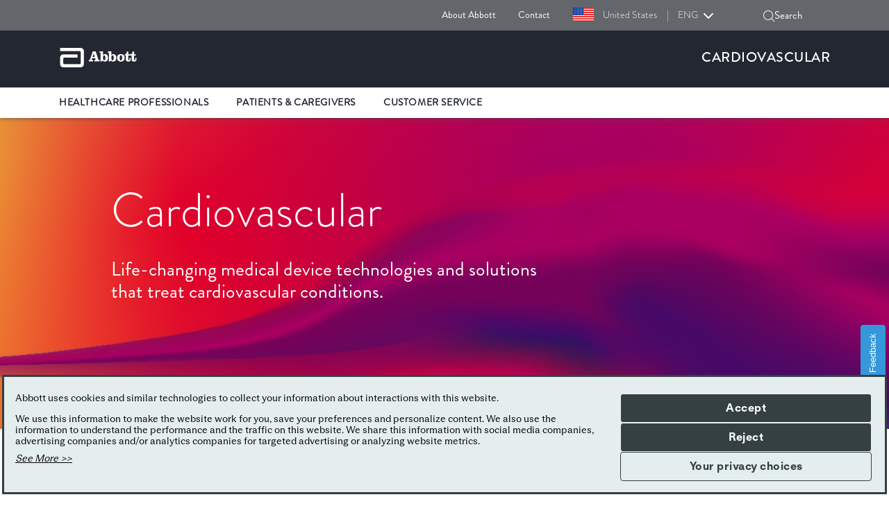

--- FILE ---
content_type: text/html;charset=utf-8
request_url: https://www.cardiovascular.abbott/us/en/home.html
body_size: 23040
content:

<!DOCTYPE HTML>
<html lang="en-US">
<head>
    <meta charset="UTF-8"/>
    <title>Life-Changing Cardiac and Vascular Technology | Abbott Cardiovascular</title>
    
	<meta name="title" content="Life-Changing Cardiac and Vascular Technology | Abbott Cardiovascular"/>
    <meta name="description" content="Abbott develops life-changing medical devices for cardiovascular conditions. "/>
    <meta name="template" content="cv-generic-page"/>
    <meta name="viewport" content="width=device-width, initial-scale=1"/>
    
    
    
    
    
    
   
    <script defer="defer" type="text/javascript" src="/.rum/@adobe/helix-rum-js@%5E2/dist/rum-standalone.js"></script>
<link rel="icon" sizes="192x192" href="/etc.clientlibs/abbott-platform/clientlibs/favicons/clientlib-favicon-abbott/resources/icon-192x192.png"/>
    <link rel="apple-touch-icon" sizes="180x180" href="/etc.clientlibs/abbott-platform/clientlibs/favicons/clientlib-favicon-abbott/resources/apple-touch-icon-180x180.png"/>
    <link rel="apple-touch-icon" sizes="167x167" href="/etc.clientlibs/abbott-platform/clientlibs/favicons/clientlib-favicon-abbott/resources/apple-touch-icon-167x167.png"/>
    <link rel="apple-touch-icon" sizes="152x152" href="/etc.clientlibs/abbott-platform/clientlibs/favicons/clientlib-favicon-abbott/resources/apple-touch-icon-152x152.png"/>
    <link rel="apple-touch-icon" sizes="120x120" href="/etc.clientlibs/abbott-platform/clientlibs/favicons/clientlib-favicon-abbott/resources/apple-touch-icon-120x120.png"/>
    <meta name="msapplication-square310x310logo" content="/etc.clientlibs/abbott-platform/clientlibs/favicons/clientlib-favicon-abbott/resources/icon-310x310.png"/>
    <meta name="msapplication-wide310x150logo" content="/etc.clientlibs/abbott-platform/clientlibs/favicons/clientlib-favicon-abbott/resources/icon-310x150.png"/>
    <meta name="msapplication-square150x150logo" content="/etc.clientlibs/abbott-platform/clientlibs/favicons/clientlib-favicon-abbott/resources/icon-150x150.png"/>
    <meta name="msapplication-square70x70logo" content="/etc.clientlibs/abbott-platform/clientlibs/favicons/clientlib-favicon-abbott/resources/icon-70x70.png"/>

    






<meta property="og:url" content="https://www.cardiovascular.abbott/us/en/home.html"/>
<meta property="og:type" content="website"/>
<meta property="og:title" content="Life-Changing Cardiac and Vascular Technology | Abbott Cardiovascular"/>
<meta property="og:description" content="Abbott develops life-changing medical devices for cardiovascular conditions. "/>

<meta property="og:image" content="https://www.cardiovascular.abbott/content/dam/cv/cardiovascular/root/home-socialbanner-1200x630.jpg"/>

<link rel="canonical" href="https://www.cardiovascular.abbott/us/en/home.html"/>

	


<link rel="alternate" hreflang="de-de" href="https://www.cardiovascular.abbott/de/de/home.html"/>

<link rel="alternate" hreflang="int-en" href="https://www.cardiovascular.abbott/int/en/home.html"/>

<link rel="alternate" hreflang="jp-ja" href="https://www.cardiovascular.abbott/jp/ja/home.html"/>

<link rel="alternate" hreflang="fr-fr" href="https://www.cardiovascular.abbott/fr/fr/home.html"/>

    

	
    


    
        <script src="https://consent.trustarc.com/v2/autoblockasset/core.min.js?cmId=azcrc1"></script> 
    
    
        <script src="https://consent.trustarc.com/v2/autoblock?cmId=azcrc1"></script> 
    
    
        <script type="text/javascript" async="async" src="https://consent.trustarc.com/v2/notice/azcrc1"></script>
    
       
    <script>
        var _STATE = {};
        function runOnce() {
        if (!_STATE.hasRunOnce && window.truste && truste.eu && truste.eu.prefclose) {
        console.log("doing run once");
        _STATE.oldValue = truste.eu.bindMap.prefCookie &&
        truste.eu.bindMap.prefCookie.split(':')[0].replace(/[^\d.]/g, '-');
        _STATE.oldMethod = truste.eu.prefclose;
        truste.eu.prefclose = function () {
        _STATE.oldMethod();
        if (truste.eu.bindMap.prefCookie &&
        truste.eu.bindMap.prefCookie.split(':')[0].replace(/[^\d.]/g, '-') !==
        _STATE.oldValue)
        setTimeout(function () {
        window.location.reload();
        }, 20);
        }
        _STATE.hasRunOnce = true;
        _STATE.i && clearInterval(_STATE.i);
        }
        };
        _STATE.i = setInterval(runOnce, 10);
      </script>



    
<link rel="stylesheet" href="/etc.clientlibs/abbott-platform/clientlibs/clientlib-base.lc-654e2f104ebd48c11ca3a12ba0c814df-lc.min.css" type="text/css">
<link rel="stylesheet" href="/etc.clientlibs/abbott-platform/clientlibs/clientlib-site.lc-97aabca41096560373a5aa6193bbf347-lc.min.css" type="text/css">




    
<link rel="stylesheet" href="/etc.clientlibs/abbott-platform/clientlibs/clientlib-themes/theme3.lc-88a80cdbc3f76db5a2649e767ba7306d-lc.min.css" type="text/css">
<link rel="stylesheet" href="/etc.clientlibs/cv/division/clientlibs/clientlib-themes/cv960.lc-ee9b68d28aff26ea425fc3cd1abba8db-lc.min.css" type="text/css">




    
<link rel="stylesheet" href="/etc.clientlibs/cv/division/clientlibs/clientlib-site.lc-3cb443ce784a205609dd7e723ff73dfc-lc.min.css" type="text/css">
<link rel="stylesheet" href="/etc.clientlibs/cv/division/clientlibs/clientlib-cardiovascular.lc-49af15338c2bea6a64fa9a6a2287a54a-lc.min.css" type="text/css">





<script>
window.dataLayer = window.dataLayer || [];
</script>
<script>
// Google Tag Manager 
    (function(w,d,s,l,i){w[l]=w[l]||[];w[l].push({'gtm.start':
    new Date().getTime(),event:'gtm.js'});
    var j=d.createElement(s),dl=l!='dataLayer'?'&l='+l:'';
    j.defer=true;push=true;
    j.src='https://www.googletagmanager.com/gtm.js?id='+i+dl;
    var headTag = document.getElementsByTagName('head')[0];
    headTag.appendChild(j);
    })(window,document,'script','dataLayer','GTM-MCMKGB4');
   
// End Google Tag Manager 
</script>



<script type="text/javascript" async>
;window.NREUM||(NREUM={});NREUM.init={distributed_tracing:{enabled:true},privacy:{cookies_enabled:true},ajax:{deny_list:["bam.nr-data.net"]}};
window.NREUM||(NREUM={}),__nr_require=function(t,e,n){function r(n){if(!e[n]){var o=e[n]={exports:{}};t[n][0].call(o.exports,function(e){var o=t[n][1][e];return r(o||e)},o,o.exports)}return e[n].exports}if("function"==typeof __nr_require)return __nr_require;for(var o=0;o<n.length;o++)r(n[o]);return r}({1:[function(t,e,n){function r(t){try{s.console&&console.log(t)}catch(e){}}var o,i=t("ee"),a=t(32),s={};try{o=localStorage.getItem("__nr_flags").split(","),console&&"function"==typeof console.log&&(s.console=!0,o.indexOf("dev")!==-1&&(s.dev=!0),o.indexOf("nr_dev")!==-1&&(s.nrDev=!0))}catch(c){}s.nrDev&&i.on("internal-error",function(t){r(t.stack)}),s.dev&&i.on("fn-err",function(t,e,n){r(n.stack)}),s.dev&&(r("NR AGENT IN DEVELOPMENT MODE"),r("flags: "+a(s,function(t,e){return t}).join(", ")))},{}],2:[function(t,e,n){function r(t,e,n,r,s){try{l?l-=1:o(s||new UncaughtException(t,e,n),!0)}catch(f){try{i("ierr",[f,c.now(),!0])}catch(d){}}return"function"==typeof u&&u.apply(this,a(arguments))}function UncaughtException(t,e,n){this.message=t||"Uncaught error with no additional information",this.sourceURL=e,this.line=n}function o(t,e){var n=e?null:c.now();i("err",[t,n])}var i=t("handle"),a=t(33),s=t("ee"),c=t("loader"),f=t("gos"),u=window.onerror,d=!1,p="nr@seenError";if(!c.disabled){var l=0;c.features.err=!0,t(1),window.onerror=r;try{throw new Error}catch(h){"stack"in h&&(t(14),t(13),"addEventListener"in window&&t(7),c.xhrWrappable&&t(15),d=!0)}s.on("fn-start",function(t,e,n){d&&(l+=1)}),s.on("fn-err",function(t,e,n){d&&!n[p]&&(f(n,p,function(){return!0}),this.thrown=!0,o(n))}),s.on("fn-end",function(){d&&!this.thrown&&l>0&&(l-=1)}),s.on("internal-error",function(t){i("ierr",[t,c.now(),!0])})}},{}],3:[function(t,e,n){var r=t("loader");r.disabled||(r.features.ins=!0)},{}],4:[function(t,e,n){function r(){U++,L=g.hash,this[u]=y.now()}function o(){U--,g.hash!==L&&i(0,!0);var t=y.now();this[h]=~~this[h]+t-this[u],this[d]=t}function i(t,e){E.emit("newURL",[""+g,e])}function a(t,e){t.on(e,function(){this[e]=y.now()})}var s="-start",c="-end",f="-body",u="fn"+s,d="fn"+c,p="cb"+s,l="cb"+c,h="jsTime",m="fetch",v="addEventListener",w=window,g=w.location,y=t("loader");if(w[v]&&y.xhrWrappable&&!y.disabled){var x=t(11),b=t(12),E=t(9),R=t(7),O=t(14),T=t(8),P=t(15),S=t(10),M=t("ee"),N=M.get("tracer"),C=t(23);t(17),y.features.spa=!0;var L,U=0;M.on(u,r),b.on(p,r),S.on(p,r),M.on(d,o),b.on(l,o),S.on(l,o),M.buffer([u,d,"xhr-resolved"]),R.buffer([u]),O.buffer(["setTimeout"+c,"clearTimeout"+s,u]),P.buffer([u,"new-xhr","send-xhr"+s]),T.buffer([m+s,m+"-done",m+f+s,m+f+c]),E.buffer(["newURL"]),x.buffer([u]),b.buffer(["propagate",p,l,"executor-err","resolve"+s]),N.buffer([u,"no-"+u]),S.buffer(["new-jsonp","cb-start","jsonp-error","jsonp-end"]),a(T,m+s),a(T,m+"-done"),a(S,"new-jsonp"),a(S,"jsonp-end"),a(S,"cb-start"),E.on("pushState-end",i),E.on("replaceState-end",i),w[v]("hashchange",i,C(!0)),w[v]("load",i,C(!0)),w[v]("popstate",function(){i(0,U>1)},C(!0))}},{}],5:[function(t,e,n){function r(){var t=new PerformanceObserver(function(t,e){var n=t.getEntries();s(v,[n])});try{t.observe({entryTypes:["resource"]})}catch(e){}}function o(t){if(s(v,[window.performance.getEntriesByType(w)]),window.performance["c"+p])try{window.performance[h](m,o,!1)}catch(t){}else try{window.performance[h]("webkit"+m,o,!1)}catch(t){}}function i(t){}if(window.performance&&window.performance.timing&&window.performance.getEntriesByType){var a=t("ee"),s=t("handle"),c=t(14),f=t(13),u=t(6),d=t(23),p="learResourceTimings",l="addEventListener",h="removeEventListener",m="resourcetimingbufferfull",v="bstResource",w="resource",g="-start",y="-end",x="fn"+g,b="fn"+y,E="bstTimer",R="pushState",O=t("loader");if(!O.disabled){O.features.stn=!0,t(9),"addEventListener"in window&&t(7);var T=NREUM.o.EV;a.on(x,function(t,e){var n=t[0];n instanceof T&&(this.bstStart=O.now())}),a.on(b,function(t,e){var n=t[0];n instanceof T&&s("bst",[n,e,this.bstStart,O.now()])}),c.on(x,function(t,e,n){this.bstStart=O.now(),this.bstType=n}),c.on(b,function(t,e){s(E,[e,this.bstStart,O.now(),this.bstType])}),f.on(x,function(){this.bstStart=O.now()}),f.on(b,function(t,e){s(E,[e,this.bstStart,O.now(),"requestAnimationFrame"])}),a.on(R+g,function(t){this.time=O.now(),this.startPath=location.pathname+location.hash}),a.on(R+y,function(t){s("bstHist",[location.pathname+location.hash,this.startPath,this.time])}),u()?(s(v,[window.performance.getEntriesByType("resource")]),r()):l in window.performance&&(window.performance["c"+p]?window.performance[l](m,o,d(!1)):window.performance[l]("webkit"+m,o,d(!1))),document[l]("scroll",i,d(!1)),document[l]("keypress",i,d(!1)),document[l]("click",i,d(!1))}}},{}],6:[function(t,e,n){e.exports=function(){return"PerformanceObserver"in window&&"function"==typeof window.PerformanceObserver}},{}],7:[function(t,e,n){function r(t){for(var e=t;e&&!e.hasOwnProperty(u);)e=Object.getPrototypeOf(e);e&&o(e)}function o(t){s.inPlace(t,[u,d],"-",i)}function i(t,e){return t[1]}var a=t("ee").get("events"),s=t("wrap-function")(a,!0),c=t("gos"),f=XMLHttpRequest,u="addEventListener",d="removeEventListener";e.exports=a,"getPrototypeOf"in Object?(r(document),r(window),r(f.prototype)):f.prototype.hasOwnProperty(u)&&(o(window),o(f.prototype)),a.on(u+"-start",function(t,e){var n=t[1];if(null!==n&&("function"==typeof n||"object"==typeof n)){var r=c(n,"nr@wrapped",function(){function t(){if("function"==typeof n.handleEvent)return n.handleEvent.apply(n,arguments)}var e={object:t,"function":n}[typeof n];return e?s(e,"fn-",null,e.name||"anonymous"):n});this.wrapped=t[1]=r}}),a.on(d+"-start",function(t){t[1]=this.wrapped||t[1]})},{}],8:[function(t,e,n){function r(t,e,n){var r=t[e];"function"==typeof r&&(t[e]=function(){var t=i(arguments),e={};o.emit(n+"before-start",[t],e);var a;e[m]&&e[m].dt&&(a=e[m].dt);var s=r.apply(this,t);return o.emit(n+"start",[t,a],s),s.then(function(t){return o.emit(n+"end",[null,t],s),t},function(t){throw o.emit(n+"end",[t],s),t})})}var o=t("ee").get("fetch"),i=t(33),a=t(32);e.exports=o;var s=window,c="fetch-",f=c+"body-",u=["arrayBuffer","blob","json","text","formData"],d=s.Request,p=s.Response,l=s.fetch,h="prototype",m="nr@context";d&&p&&l&&(a(u,function(t,e){r(d[h],e,f),r(p[h],e,f)}),r(s,"fetch",c),o.on(c+"end",function(t,e){var n=this;if(e){var r=e.headers.get("content-length");null!==r&&(n.rxSize=r),o.emit(c+"done",[null,e],n)}else o.emit(c+"done",[t],n)}))},{}],9:[function(t,e,n){var r=t("ee").get("history"),o=t("wrap-function")(r);e.exports=r;var i=window.history&&window.history.constructor&&window.history.constructor.prototype,a=window.history;i&&i.pushState&&i.replaceState&&(a=i),o.inPlace(a,["pushState","replaceState"],"-")},{}],10:[function(t,e,n){function r(t){function e(){f.emit("jsonp-end",[],l),t.removeEventListener("load",e,c(!1)),t.removeEventListener("error",n,c(!1))}function n(){f.emit("jsonp-error",[],l),f.emit("jsonp-end",[],l),t.removeEventListener("load",e,c(!1)),t.removeEventListener("error",n,c(!1))}var r=t&&"string"==typeof t.nodeName&&"script"===t.nodeName.toLowerCase();if(r){var o="function"==typeof t.addEventListener;if(o){var a=i(t.src);if(a){var d=s(a),p="function"==typeof d.parent[d.key];if(p){var l={};u.inPlace(d.parent,[d.key],"cb-",l),t.addEventListener("load",e,c(!1)),t.addEventListener("error",n,c(!1)),f.emit("new-jsonp",[t.src],l)}}}}}function o(){return"addEventListener"in window}function i(t){var e=t.match(d);return e?e[1]:null}function a(t,e){var n=t.match(l),r=n[1],o=n[3];return o?a(o,e[r]):e[r]}function s(t){var e=t.match(p);return e&&e.length>=3?{key:e[2],parent:a(e[1],window)}:{key:t,parent:window}}var c=t(23),f=t("ee").get("jsonp"),u=t("wrap-function")(f);if(e.exports=f,o()){var d=/[?&](?:callback|cb)=([^&#]+)/,p=/(.*)\.([^.]+)/,l=/^(\w+)(\.|$)(.*)$/,h=["appendChild","insertBefore","replaceChild"];Node&&Node.prototype&&Node.prototype.appendChild?u.inPlace(Node.prototype,h,"dom-"):(u.inPlace(HTMLElement.prototype,h,"dom-"),u.inPlace(HTMLHeadElement.prototype,h,"dom-"),u.inPlace(HTMLBodyElement.prototype,h,"dom-")),f.on("dom-start",function(t){r(t[0])})}},{}],11:[function(t,e,n){var r=t("ee").get("mutation"),o=t("wrap-function")(r),i=NREUM.o.MO;e.exports=r,i&&(window.MutationObserver=function(t){return this instanceof i?new i(o(t,"fn-")):i.apply(this,arguments)},MutationObserver.prototype=i.prototype)},{}],12:[function(t,e,n){function r(t){var e=i.context(),n=s(t,"executor-",e,null,!1),r=new f(n);return i.context(r).getCtx=function(){return e},r}var o=t("wrap-function"),i=t("ee").get("promise"),a=t("ee").getOrSetContext,s=o(i),c=t(32),f=NREUM.o.PR;e.exports=i,f&&(window.Promise=r,["all","race"].forEach(function(t){var e=f[t];f[t]=function(n){function r(t){return function(){i.emit("propagate",[null,!o],a,!1,!1),o=o||!t}}var o=!1;c(n,function(e,n){Promise.resolve(n).then(r("all"===t),r(!1))});var a=e.apply(f,arguments),s=f.resolve(a);return s}}),["resolve","reject"].forEach(function(t){var e=f[t];f[t]=function(t){var n=e.apply(f,arguments);return t!==n&&i.emit("propagate",[t,!0],n,!1,!1),n}}),f.prototype["catch"]=function(t){return this.then(null,t)},f.prototype=Object.create(f.prototype,{constructor:{value:r}}),c(Object.getOwnPropertyNames(f),function(t,e){try{r[e]=f[e]}catch(n){}}),o.wrapInPlace(f.prototype,"then",function(t){return function(){var e=this,n=o.argsToArray.apply(this,arguments),r=a(e);r.promise=e,n[0]=s(n[0],"cb-",r,null,!1),n[1]=s(n[1],"cb-",r,null,!1);var c=t.apply(this,n);return r.nextPromise=c,i.emit("propagate",[e,!0],c,!1,!1),c}}),i.on("executor-start",function(t){t[0]=s(t[0],"resolve-",this,null,!1),t[1]=s(t[1],"resolve-",this,null,!1)}),i.on("executor-err",function(t,e,n){t[1](n)}),i.on("cb-end",function(t,e,n){i.emit("propagate",[n,!0],this.nextPromise,!1,!1)}),i.on("propagate",function(t,e,n){this.getCtx&&!e||(this.getCtx=function(){if(t instanceof Promise)var e=i.context(t);return e&&e.getCtx?e.getCtx():this})}),r.toString=function(){return""+f})},{}],13:[function(t,e,n){var r=t("ee").get("raf"),o=t("wrap-function")(r),i="equestAnimationFrame";e.exports=r,o.inPlace(window,["r"+i,"mozR"+i,"webkitR"+i,"msR"+i],"raf-"),r.on("raf-start",function(t){t[0]=o(t[0],"fn-")})},{}],14:[function(t,e,n){function r(t,e,n){t[0]=a(t[0],"fn-",null,n)}function o(t,e,n){this.method=n,this.timerDuration=isNaN(t[1])?0:+t[1],t[0]=a(t[0],"fn-",this,n)}var i=t("ee").get("timer"),a=t("wrap-function")(i),s="setTimeout",c="setInterval",f="clearTimeout",u="-start",d="-";e.exports=i,a.inPlace(window,[s,"setImmediate"],s+d),a.inPlace(window,[c],c+d),a.inPlace(window,[f,"clearImmediate"],f+d),i.on(c+u,r),i.on(s+u,o)},{}],15:[function(t,e,n){function r(t,e){d.inPlace(e,["onreadystatechange"],"fn-",s)}function o(){var t=this,e=u.context(t);t.readyState>3&&!e.resolved&&(e.resolved=!0,u.emit("xhr-resolved",[],t)),d.inPlace(t,y,"fn-",s)}function i(t){x.push(t),m&&(E?E.then(a):w?w(a):(R=-R,O.data=R))}function a(){for(var t=0;t<x.length;t++)r([],x[t]);x.length&&(x=[])}function s(t,e){return e}function c(t,e){for(var n in t)e[n]=t[n];return e}t(7);var f=t("ee"),u=f.get("xhr"),d=t("wrap-function")(u),p=t(23),l=NREUM.o,h=l.XHR,m=l.MO,v=l.PR,w=l.SI,g="readystatechange",y=["onload","onerror","onabort","onloadstart","onloadend","onprogress","ontimeout"],x=[];e.exports=u;var b=window.XMLHttpRequest=function(t){var e=new h(t);try{u.emit("new-xhr",[e],e),e.addEventListener(g,o,p(!1))}catch(n){try{u.emit("internal-error",[n])}catch(r){}}return e};if(c(h,b),b.prototype=h.prototype,d.inPlace(b.prototype,["open","send"],"-xhr-",s),u.on("send-xhr-start",function(t,e){r(t,e),i(e)}),u.on("open-xhr-start",r),m){var E=v&&v.resolve();if(!w&&!v){var R=1,O=document.createTextNode(R);new m(a).observe(O,{characterData:!0})}}else f.on("fn-end",function(t){t[0]&&t[0].type===g||a()})},{}],16:[function(t,e,n){function r(t){if(!s(t))return null;var e=window.NREUM;if(!e.loader_config)return null;var n=(e.loader_config.accountID||"").toString()||null,r=(e.loader_config.agentID||"").toString()||null,f=(e.loader_config.trustKey||"").toString()||null;if(!n||!r)return null;var h=l.generateSpanId(),m=l.generateTraceId(),v=Date.now(),w={spanId:h,traceId:m,timestamp:v};return(t.sameOrigin||c(t)&&p())&&(w.traceContextParentHeader=o(h,m),w.traceContextStateHeader=i(h,v,n,r,f)),(t.sameOrigin&&!u()||!t.sameOrigin&&c(t)&&d())&&(w.newrelicHeader=a(h,m,v,n,r,f)),w}function o(t,e){return"00-"+e+"-"+t+"-01"}function i(t,e,n,r,o){var i=0,a="",s=1,c="",f="";return o+"@nr="+i+"-"+s+"-"+n+"-"+r+"-"+t+"-"+a+"-"+c+"-"+f+"-"+e}function a(t,e,n,r,o,i){var a="btoa"in window&&"function"==typeof window.btoa;if(!a)return null;var s={v:[0,1],d:{ty:"Browser",ac:r,ap:o,id:t,tr:e,ti:n}};return i&&r!==i&&(s.d.tk=i),btoa(JSON.stringify(s))}function s(t){return f()&&c(t)}function c(t){var e=!1,n={};if("init"in NREUM&&"distributed_tracing"in NREUM.init&&(n=NREUM.init.distributed_tracing),t.sameOrigin)e=!0;else if(n.allowed_origins instanceof Array)for(var r=0;r<n.allowed_origins.length;r++){var o=h(n.allowed_origins[r]);if(t.hostname===o.hostname&&t.protocol===o.protocol&&t.port===o.port){e=!0;break}}return e}function f(){return"init"in NREUM&&"distributed_tracing"in NREUM.init&&!!NREUM.init.distributed_tracing.enabled}function u(){return"init"in NREUM&&"distributed_tracing"in NREUM.init&&!!NREUM.init.distributed_tracing.exclude_newrelic_header}function d(){return"init"in NREUM&&"distributed_tracing"in NREUM.init&&NREUM.init.distributed_tracing.cors_use_newrelic_header!==!1}function p(){return"init"in NREUM&&"distributed_tracing"in NREUM.init&&!!NREUM.init.distributed_tracing.cors_use_tracecontext_headers}var l=t(29),h=t(18);e.exports={generateTracePayload:r,shouldGenerateTrace:s}},{}],17:[function(t,e,n){function r(t){var e=this.params,n=this.metrics;if(!this.ended){this.ended=!0;for(var r=0;r<p;r++)t.removeEventListener(d[r],this.listener,!1);e.aborted||(n.duration=a.now()-this.startTime,this.loadCaptureCalled||4!==t.readyState?null==e.status&&(e.status=0):i(this,t),n.cbTime=this.cbTime,s("xhr",[e,n,this.startTime,this.endTime,"xhr"],this))}}function o(t,e){var n=c(e),r=t.params;r.hostname=n.hostname,r.port=n.port,r.protocol=n.protocol,r.host=n.hostname+":"+n.port,r.pathname=n.pathname,t.parsedOrigin=n,t.sameOrigin=n.sameOrigin}function i(t,e){t.params.status=e.status;var n=v(e,t.lastSize);if(n&&(t.metrics.rxSize=n),t.sameOrigin){var r=e.getResponseHeader("X-NewRelic-App-Data");r&&(t.params.cat=r.split(", ").pop())}t.loadCaptureCalled=!0}var a=t("loader");if(a.xhrWrappable&&!a.disabled){var s=t("handle"),c=t(18),f=t(16).generateTracePayload,u=t("ee"),d=["load","error","abort","timeout"],p=d.length,l=t("id"),h=t(24),m=t(22),v=t(19),w=t(23),g=NREUM.o.REQ,y=window.XMLHttpRequest;a.features.xhr=!0,t(15),t(8),u.on("new-xhr",function(t){var e=this;e.totalCbs=0,e.called=0,e.cbTime=0,e.end=r,e.ended=!1,e.xhrGuids={},e.lastSize=null,e.loadCaptureCalled=!1,e.params=this.params||{},e.metrics=this.metrics||{},t.addEventListener("load",function(n){i(e,t)},w(!1)),h&&(h>34||h<10)||t.addEventListener("progress",function(t){e.lastSize=t.loaded},w(!1))}),u.on("open-xhr-start",function(t){this.params={method:t[0]},o(this,t[1]),this.metrics={}}),u.on("open-xhr-end",function(t,e){"loader_config"in NREUM&&"xpid"in NREUM.loader_config&&this.sameOrigin&&e.setRequestHeader("X-NewRelic-ID",NREUM.loader_config.xpid);var n=f(this.parsedOrigin);if(n){var r=!1;n.newrelicHeader&&(e.setRequestHeader("newrelic",n.newrelicHeader),r=!0),n.traceContextParentHeader&&(e.setRequestHeader("traceparent",n.traceContextParentHeader),n.traceContextStateHeader&&e.setRequestHeader("tracestate",n.traceContextStateHeader),r=!0),r&&(this.dt=n)}}),u.on("send-xhr-start",function(t,e){var n=this.metrics,r=t[0],o=this;if(n&&r){var i=m(r);i&&(n.txSize=i)}this.startTime=a.now(),this.listener=function(t){try{"abort"!==t.type||o.loadCaptureCalled||(o.params.aborted=!0),("load"!==t.type||o.called===o.totalCbs&&(o.onloadCalled||"function"!=typeof e.onload))&&o.end(e)}catch(n){try{u.emit("internal-error",[n])}catch(r){}}};for(var s=0;s<p;s++)e.addEventListener(d[s],this.listener,w(!1))}),u.on("xhr-cb-time",function(t,e,n){this.cbTime+=t,e?this.onloadCalled=!0:this.called+=1,this.called!==this.totalCbs||!this.onloadCalled&&"function"==typeof n.onload||this.end(n)}),u.on("xhr-load-added",function(t,e){var n=""+l(t)+!!e;this.xhrGuids&&!this.xhrGuids[n]&&(this.xhrGuids[n]=!0,this.totalCbs+=1)}),u.on("xhr-load-removed",function(t,e){var n=""+l(t)+!!e;this.xhrGuids&&this.xhrGuids[n]&&(delete this.xhrGuids[n],this.totalCbs-=1)}),u.on("xhr-resolved",function(){this.endTime=a.now()}),u.on("addEventListener-end",function(t,e){e instanceof y&&"load"===t[0]&&u.emit("xhr-load-added",[t[1],t[2]],e)}),u.on("removeEventListener-end",function(t,e){e instanceof y&&"load"===t[0]&&u.emit("xhr-load-removed",[t[1],t[2]],e)}),u.on("fn-start",function(t,e,n){e instanceof y&&("onload"===n&&(this.onload=!0),("load"===(t[0]&&t[0].type)||this.onload)&&(this.xhrCbStart=a.now()))}),u.on("fn-end",function(t,e){this.xhrCbStart&&u.emit("xhr-cb-time",[a.now()-this.xhrCbStart,this.onload,e],e)}),u.on("fetch-before-start",function(t){function e(t,e){var n=!1;return e.newrelicHeader&&(t.set("newrelic",e.newrelicHeader),n=!0),e.traceContextParentHeader&&(t.set("traceparent",e.traceContextParentHeader),e.traceContextStateHeader&&t.set("tracestate",e.traceContextStateHeader),n=!0),n}var n,r=t[1]||{};"string"==typeof t[0]?n=t[0]:t[0]&&t[0].url?n=t[0].url:window.URL&&t[0]&&t[0]instanceof URL&&(n=t[0].href),n&&(this.parsedOrigin=c(n),this.sameOrigin=this.parsedOrigin.sameOrigin);var o=f(this.parsedOrigin);if(o&&(o.newrelicHeader||o.traceContextParentHeader))if("string"==typeof t[0]||window.URL&&t[0]&&t[0]instanceof URL){var i={};for(var a in r)i[a]=r[a];i.headers=new Headers(r.headers||{}),e(i.headers,o)&&(this.dt=o),t.length>1?t[1]=i:t.push(i)}else t[0]&&t[0].headers&&e(t[0].headers,o)&&(this.dt=o)}),u.on("fetch-start",function(t,e){this.params={},this.metrics={},this.startTime=a.now(),this.dt=e,t.length>=1&&(this.target=t[0]),t.length>=2&&(this.opts=t[1]);var n,r=this.opts||{},i=this.target;"string"==typeof i?n=i:"object"==typeof i&&i instanceof g?n=i.url:window.URL&&"object"==typeof i&&i instanceof URL&&(n=i.href),o(this,n);var s=(""+(i&&i instanceof g&&i.method||r.method||"GET")).toUpperCase();this.params.method=s,this.txSize=m(r.body)||0}),u.on("fetch-done",function(t,e){this.endTime=a.now(),this.params||(this.params={}),this.params.status=e?e.status:0;var n;"string"==typeof this.rxSize&&this.rxSize.length>0&&(n=+this.rxSize);var r={txSize:this.txSize,rxSize:n,duration:a.now()-this.startTime};s("xhr",[this.params,r,this.startTime,this.endTime,"fetch"],this)})}},{}],18:[function(t,e,n){var r={};e.exports=function(t){if(t in r)return r[t];var e=document.createElement("a"),n=window.location,o={};e.href=t,o.port=e.port;var i=e.href.split("://");!o.port&&i[1]&&(o.port=i[1].split("/")[0].split("@").pop().split(":")[1]),o.port&&"0"!==o.port||(o.port="https"===i[0]?"443":"80"),o.hostname=e.hostname||n.hostname,o.pathname=e.pathname,o.protocol=i[0],"/"!==o.pathname.charAt(0)&&(o.pathname="/"+o.pathname);var a=!e.protocol||":"===e.protocol||e.protocol===n.protocol,s=e.hostname===document.domain&&e.port===n.port;return o.sameOrigin=a&&(!e.hostname||s),"/"===o.pathname&&(r[t]=o),o}},{}],19:[function(t,e,n){function r(t,e){var n=t.responseType;return"json"===n&&null!==e?e:"arraybuffer"===n||"blob"===n||"json"===n?o(t.response):"text"===n||""===n||void 0===n?o(t.responseText):void 0}var o=t(22);e.exports=r},{}],20:[function(t,e,n){function r(){}function o(t,e,n,r){return function(){return u.recordSupportability("API/"+e+"/called"),i(t+e,[f.now()].concat(s(arguments)),n?null:this,r),n?void 0:this}}var i=t("handle"),a=t(32),s=t(33),c=t("ee").get("tracer"),f=t("loader"),u=t(25),d=NREUM;"undefined"==typeof window.newrelic&&(newrelic=d);var p=["setPageViewName","setCustomAttribute","setErrorHandler","finished","addToTrace","inlineHit","addRelease"],l="api-",h=l+"ixn-";a(p,function(t,e){d[e]=o(l,e,!0,"api")}),d.addPageAction=o(l,"addPageAction",!0),d.setCurrentRouteName=o(l,"routeName",!0),e.exports=newrelic,d.interaction=function(){return(new r).get()};var m=r.prototype={createTracer:function(t,e){var n={},r=this,o="function"==typeof e;return i(h+"tracer",[f.now(),t,n],r),function(){if(c.emit((o?"":"no-")+"fn-start",[f.now(),r,o],n),o)try{return e.apply(this,arguments)}catch(t){throw c.emit("fn-err",[arguments,this,t],n),t}finally{c.emit("fn-end",[f.now()],n)}}}};a("actionText,setName,setAttribute,save,ignore,onEnd,getContext,end,get".split(","),function(t,e){m[e]=o(h,e)}),newrelic.noticeError=function(t,e){"string"==typeof t&&(t=new Error(t)),u.recordSupportability("API/noticeError/called"),i("err",[t,f.now(),!1,e])}},{}],21:[function(t,e,n){function r(t){if(NREUM.init){for(var e=NREUM.init,n=t.split("."),r=0;r<n.length-1;r++)if(e=e[n[r]],"object"!=typeof e)return;return e=e[n[n.length-1]]}}e.exports={getConfiguration:r}},{}],22:[function(t,e,n){e.exports=function(t){if("string"==typeof t&&t.length)return t.length;if("object"==typeof t){if("undefined"!=typeof ArrayBuffer&&t instanceof ArrayBuffer&&t.byteLength)return t.byteLength;if("undefined"!=typeof Blob&&t instanceof Blob&&t.size)return t.size;if(!("undefined"!=typeof FormData&&t instanceof FormData))try{return JSON.stringify(t).length}catch(e){return}}}},{}],23:[function(t,e,n){var r=!1;try{var o=Object.defineProperty({},"passive",{get:function(){r=!0}});window.addEventListener("testPassive",null,o),window.removeEventListener("testPassive",null,o)}catch(i){}e.exports=function(t){return r?{passive:!0,capture:!!t}:!!t}},{}],24:[function(t,e,n){var r=0,o=navigator.userAgent.match(/Firefox[\/\s](\d+\.\d+)/);o&&(r=+o[1]),e.exports=r},{}],25:[function(t,e,n){function r(t,e){var n=[a,t,{name:t},e];return i("storeMetric",n,null,"api"),n}function o(t,e){var n=[s,t,{name:t},e];return i("storeEventMetrics",n,null,"api"),n}var i=t("handle"),a="sm",s="cm";e.exports={constants:{SUPPORTABILITY_METRIC:a,CUSTOM_METRIC:s},recordSupportability:r,recordCustom:o}},{}],26:[function(t,e,n){function r(){return s.exists&&performance.now?Math.round(performance.now()):(i=Math.max((new Date).getTime(),i))-a}function o(){return i}var i=(new Date).getTime(),a=i,s=t(34);e.exports=r,e.exports.offset=a,e.exports.getLastTimestamp=o},{}],27:[function(t,e,n){function r(t){return!(!t||!t.protocol||"file:"===t.protocol)}e.exports=r},{}],28:[function(t,e,n){function r(t,e){var n=t.getEntries();n.forEach(function(t){"first-paint"===t.name?p("timing",["fp",Math.floor(t.startTime)]):"first-contentful-paint"===t.name&&p("timing",["fcp",Math.floor(t.startTime)])})}function o(t,e){var n=t.getEntries();if(n.length>0){var r=n[n.length-1];if(c&&c<r.startTime)return;p("lcp",[r])}}function i(t){t.getEntries().forEach(function(t){t.hadRecentInput||p("cls",[t])})}function a(t){if(t instanceof v&&!g){var e=Math.round(t.timeStamp),n={type:t.type};e<=l.now()?n.fid=l.now()-e:e>l.offset&&e<=Date.now()?(e-=l.offset,n.fid=l.now()-e):e=l.now(),g=!0,p("timing",["fi",e,n])}}function s(t){"hidden"===t&&(c=l.now(),p("pageHide",[c]))}if(!("init"in NREUM&&"page_view_timing"in NREUM.init&&"enabled"in NREUM.init.page_view_timing&&NREUM.init.page_view_timing.enabled===!1)){var c,f,u,d,p=t("handle"),l=t("loader"),h=t(31),m=t(23),v=NREUM.o.EV;if("PerformanceObserver"in window&&"function"==typeof window.PerformanceObserver){f=new PerformanceObserver(r);try{f.observe({entryTypes:["paint"]})}catch(w){}u=new PerformanceObserver(o);try{u.observe({entryTypes:["largest-contentful-paint"]})}catch(w){}d=new PerformanceObserver(i);try{d.observe({type:"layout-shift",buffered:!0})}catch(w){}}if("addEventListener"in document){var g=!1,y=["click","keydown","mousedown","pointerdown","touchstart"];y.forEach(function(t){document.addEventListener(t,a,m(!1))})}h(s)}},{}],29:[function(t,e,n){function r(){function t(){return e?15&e[n++]:16*Math.random()|0}var e=null,n=0,r=window.crypto||window.msCrypto;r&&r.getRandomValues&&(e=r.getRandomValues(new Uint8Array(31)));for(var o,i="xxxxxxxx-xxxx-4xxx-yxxx-xxxxxxxxxxxx",a="",s=0;s<i.length;s++)o=i[s],"x"===o?a+=t().toString(16):"y"===o?(o=3&t()|8,a+=o.toString(16)):a+=o;return a}function o(){return a(16)}function i(){return a(32)}function a(t){function e(){return n?15&n[r++]:16*Math.random()|0}var n=null,r=0,o=window.crypto||window.msCrypto;o&&o.getRandomValues&&Uint8Array&&(n=o.getRandomValues(new Uint8Array(31)));for(var i=[],a=0;a<t;a++)i.push(e().toString(16));return i.join("")}e.exports={generateUuid:r,generateSpanId:o,generateTraceId:i}},{}],30:[function(t,e,n){function r(t,e){if(!o)return!1;if(t!==o)return!1;if(!e)return!0;if(!i)return!1;for(var n=i.split("."),r=e.split("."),a=0;a<r.length;a++)if(r[a]!==n[a])return!1;return!0}var o=null,i=null,a=/Version\/(\S+)\s+Safari/;if(navigator.userAgent){var s=navigator.userAgent,c=s.match(a);c&&s.indexOf("Chrome")===-1&&s.indexOf("Chromium")===-1&&(o="Safari",i=c[1])}e.exports={agent:o,version:i,match:r}},{}],31:[function(t,e,n){function r(t){function e(){t(s&&document[s]?document[s]:document[i]?"hidden":"visible")}"addEventListener"in document&&a&&document.addEventListener(a,e,o(!1))}var o=t(23);e.exports=r;var i,a,s;"undefined"!=typeof document.hidden?(i="hidden",a="visibilitychange",s="visibilityState"):"undefined"!=typeof document.msHidden?(i="msHidden",a="msvisibilitychange"):"undefined"!=typeof document.webkitHidden&&(i="webkitHidden",a="webkitvisibilitychange",s="webkitVisibilityState")},{}],32:[function(t,e,n){function r(t,e){var n=[],r="",i=0;for(r in t)o.call(t,r)&&(n[i]=e(r,t[r]),i+=1);return n}var o=Object.prototype.hasOwnProperty;e.exports=r},{}],33:[function(t,e,n){function r(t,e,n){e||(e=0),"undefined"==typeof n&&(n=t?t.length:0);for(var r=-1,o=n-e||0,i=Array(o<0?0:o);++r<o;)i[r]=t[e+r];return i}e.exports=r},{}],34:[function(t,e,n){e.exports={exists:"undefined"!=typeof window.performance&&window.performance.timing&&"undefined"!=typeof window.performance.timing.navigationStart}},{}],ee:[function(t,e,n){function r(){}function o(t){function e(t){return t&&t instanceof r?t:t?f(t,c,a):a()}function n(n,r,o,i,a){if(a!==!1&&(a=!0),!l.aborted||i){t&&a&&t(n,r,o);for(var s=e(o),c=m(n),f=c.length,u=0;u<f;u++)c[u].apply(s,r);var p=d[y[n]];return p&&p.push([x,n,r,s]),s}}function i(t,e){g[t]=m(t).concat(e)}function h(t,e){var n=g[t];if(n)for(var r=0;r<n.length;r++)n[r]===e&&n.splice(r,1)}function m(t){return g[t]||[]}function v(t){return p[t]=p[t]||o(n)}function w(t,e){l.aborted||u(t,function(t,n){e=e||"feature",y[n]=e,e in d||(d[e]=[])})}var g={},y={},x={on:i,addEventListener:i,removeEventListener:h,emit:n,get:v,listeners:m,context:e,buffer:w,abort:s,aborted:!1};return x}function i(t){return f(t,c,a)}function a(){return new r}function s(){(d.api||d.feature)&&(l.aborted=!0,d=l.backlog={})}var c="nr@context",f=t("gos"),u=t(32),d={},p={},l=e.exports=o();e.exports.getOrSetContext=i,l.backlog=d},{}],gos:[function(t,e,n){function r(t,e,n){if(o.call(t,e))return t[e];var r=n();if(Object.defineProperty&&Object.keys)try{return Object.defineProperty(t,e,{value:r,writable:!0,enumerable:!1}),r}catch(i){}return t[e]=r,r}var o=Object.prototype.hasOwnProperty;e.exports=r},{}],handle:[function(t,e,n){function r(t,e,n,r){o.buffer([t],r),o.emit(t,e,n)}var o=t("ee").get("handle");e.exports=r,r.ee=o},{}],id:[function(t,e,n){function r(t){var e=typeof t;return!t||"object"!==e&&"function"!==e?-1:t===window?0:a(t,i,function(){return o++})}var o=1,i="nr@id",a=t("gos");e.exports=r},{}],loader:[function(t,e,n){function r(){if(!P++){var t=T.info=NREUM.info,e=v.getElementsByTagName("script")[0];if(setTimeout(f.abort,3e4),!(t&&t.licenseKey&&t.applicationID&&e))return f.abort();c(R,function(e,n){t[e]||(t[e]=n)});var n=a();s("mark",["onload",n+T.offset],null,"api"),s("timing",["load",n]);var r=v.createElement("script");0===t.agent.indexOf("http://")||0===t.agent.indexOf("https://")?r.src=t.agent:r.src=h+"://"+t.agent,e.parentNode.insertBefore(r,e)}}function o(){"complete"===v.readyState&&i()}function i(){s("mark",["domContent",a()+T.offset],null,"api")}var a=t(26),s=t("handle"),c=t(32),f=t("ee"),u=t(30),d=t(27),p=t(21),l=t(23),h=p.getConfiguration("ssl")===!1?"http":"https",m=window,v=m.document,w="addEventListener",g="attachEvent",y=m.XMLHttpRequest,x=y&&y.prototype,b=!d(m.location);NREUM.o={ST:setTimeout,SI:m.setImmediate,CT:clearTimeout,XHR:y,REQ:m.Request,EV:m.Event,PR:m.Promise,MO:m.MutationObserver};var E=""+location,R={beacon:"bam.nr-data.net",errorBeacon:"bam.nr-data.net",agent:"js-agent.newrelic.com/nr-spa-1212.min.js"},O=y&&x&&x[w]&&!/CriOS/.test(navigator.userAgent),T=e.exports={offset:a.getLastTimestamp(),now:a,origin:E,features:{},xhrWrappable:O,userAgent:u,disabled:b};if(!b){t(20),t(28),v[w]?(v[w]("DOMContentLoaded",i,l(!1)),m[w]("load",r,l(!1))):(v[g]("onreadystatechange",o),m[g]("onload",r)),s("mark",["firstbyte",a.getLastTimestamp()],null,"api");var P=0}},{}],"wrap-function":[function(t,e,n){function r(t,e){function n(e,n,r,c,f){function nrWrapper(){var i,a,u,p;try{a=this,i=d(arguments),u="function"==typeof r?r(i,a):r||{}}catch(l){o([l,"",[i,a,c],u],t)}s(n+"start",[i,a,c],u,f);try{return p=e.apply(a,i)}catch(h){throw s(n+"err",[i,a,h],u,f),h}finally{s(n+"end",[i,a,p],u,f)}}return a(e)?e:(n||(n=""),nrWrapper[p]=e,i(e,nrWrapper,t),nrWrapper)}function r(t,e,r,o,i){r||(r="");var s,c,f,u="-"===r.charAt(0);for(f=0;f<e.length;f++)c=e[f],s=t[c],a(s)||(t[c]=n(s,u?c+r:r,o,c,i))}function s(n,r,i,a){if(!h||e){var s=h;h=!0;try{t.emit(n,r,i,e,a)}catch(c){o([c,n,r,i],t)}h=s}}return t||(t=u),n.inPlace=r,n.flag=p,n}function o(t,e){e||(e=u);try{e.emit("internal-error",t)}catch(n){}}function i(t,e,n){if(Object.defineProperty&&Object.keys)try{var r=Object.keys(t);return r.forEach(function(n){Object.defineProperty(e,n,{get:function(){return t[n]},set:function(e){return t[n]=e,e}})}),e}catch(i){o([i],n)}for(var a in t)l.call(t,a)&&(e[a]=t[a]);return e}function a(t){return!(t&&t instanceof Function&&t.apply&&!t[p])}function s(t,e){var n=e(t);return n[p]=t,i(t,n,u),n}function c(t,e,n){var r=t[e];t[e]=s(r,n)}function f(){for(var t=arguments.length,e=new Array(t),n=0;n<t;++n)e[n]=arguments[n];return e}var u=t("ee"),d=t(33),p="nr@original",l=Object.prototype.hasOwnProperty,h=!1;e.exports=r,e.exports.wrapFunction=s,e.exports.wrapInPlace=c,e.exports.argsToArray=f},{}]},{},["loader",2,17,5,3,4]);
;NREUM.loader_config={accountID:"2629726",trustKey:"1417428",agentID:"1834966255",licenseKey:"NRJS-ae8f2148d8b44dd4bec",applicationID:"1834966255"}
;NREUM.info={beacon:"bam.nr-data.net",errorBeacon:"bam.nr-data.net",licenseKey:"NRJS-ae8f2148d8b44dd4bec",applicationID:"1834966255",sa:1}
</script>





<input type="hidden" id="cmpidField" name="cmpid" value="azcrc1"/>
<input type="hidden" id="selfValue" name="selfValue"/>



    
    
    

    

    
    
    

    
    
</head>
<body class="genericpage page basicpage" id="genericpage-307fdad4ea">
	  





<noscript><iframe title="intentionally black" src="https://www.googletagmanager.com/ns.html?id=GTM-MCMKGB4" height="0" width="0" style="display:none;visibility:hidden" aria-hidden="true"></iframe></noscript>




	




	



	
<div class="abbott-wrapper">
	

	

    



<div class="xf-content-height">
    <div class="root responsivegrid">


<div class="aem-Grid aem-Grid--12 aem-Grid--default--12 ">
    
    <div class="header aem-GridColumn aem-GridColumn--default--12"><header class="o-header-v2-global " id="header-ff892cdf41" data-js-component="header-v2">

  <div class="o-header-v2-global__placeholder"></div>
  <div class="o-header-v2-global__sticky-section" data-sticky="true">
    <section class="o-header-v2-global__section o-header-v2-global__section--utility-top"><div class="section o-header-v2-section--alignGroupsBetween o-header-v2-section--visibilityScreenDesktop"><div class="o-header-v2-section container">
  




    
    
    <div class="group"><div class="o-header-v2-group">
  




    
    
    <div class="link button">


	

    
    
    
	
	
		<div class="a-link ">
			<a id="skiptocontent" class="a-link__text 
							  
							 " href="#pageContent" target="_self">
				
				<span class="a-link__inner-text">Skip to Content</span>
	</a>
	</div>




    


</div>



</div>


    

</div>


    
    
    <div class="group"><div class="o-header-v2-group">
  




    
    
    <div class="link button">


	

    
    
    
	
	
		<div class="a-link ">
			<a id="link-02b276fec1" class="a-link__text 
							  
							 " href="https://www.abbott.com/about-abbott.html" target="_blank">
				
				<span class="a-link__inner-text">About Abbott</span>
	</a>
	</div>




    


</div>


    
    
    <div class="link button">


	

    
    
    
	
	
		<div class="a-link ">
			<a id="link-f9b0d8a4c6" class="a-link__text 
							  
							 " href="/us/en/contact-us.html" target="_self">
				
				<span class="a-link__inner-text">Contact</span>
	</a>
	</div>




    


</div>


    
    
    <div class="languagenavigation">

    

	
		
		


<div id="languagenavigation-e896963ad9" class="m-link-stack m-link-stack--dropdown js-m-link-stack-dropdown m-link-stack__country-select m-link-stack__countrylang--select ">
	<div class="m-link-stack__link" data-js-component="link-stack-dropdown">
		
		<div class="a-link a-link--icon-right">
			<div class="a-link a-link--icon-right">
				<a class="a-link__text" href="/us/en/home.html" target="_blank" rel="noopener">
					<em class="abt-icon abt-icon-down-arrow" aria-hidden="true"> </em>
					<span class="flag-icon flag-icon-us"></span> <span class="a-link__text--primary-country">  
						United States
				</span>| <span class="a-link__text--primary-lang">eng</span>
				</a>
			</div>
		</div>
		
		
		
		
		
		
		
		
		
		
		
	</div>
	<div class="m-link-stack__dropdown-wrapper js-collapsable-links-dropdown d-none">
		<div class="m-link-stack__container">
			
    <div class="m-link-stack__title">
        <form action="" class="m-link-stack__smart-search">
            <div class="m-link-stack__search-bar">
                
                <div class="a-input-field">
                    <div class="form-group"> <label class="form-label a-input-label"> <span class="a-input-field--required">*</span> </label>
                        <div class="input-group a-input-grp"> <input class="form-control a-input-control" type="Search" name="search" autocomplete="off"/></div>
                        <span class="form-text a-input-field--text-help">
                        </span> <span class="form-text a-input-field--text-error"> </span> <span class="form-text a-input-field--text-require"> </span>
                    </div>
                </div> 
            </div>
            <span class="icon icon-right"> <em class="abt-icon-search" aria-hidden="true"> </em> </span>
        </form>
    </div>


			
			
			
			<div class="m-link-stack__country-header">
				<span class="m-link-stack__country-header__title">Country</span>
				<span class="m-link-stack__country-header__language">Language</span>
			</div>
			
			<ul class="m-link-stack__list ">
				
			
				<li class="m-link-stack__list-item">
					<div class="a-link">
						
						
						<a class="a-link__text" aria-label="International" role="link" href="/int/en/home.html" target="" data-id="menu-2"> <span class="flag-icon flag-icon-int"></span> <span class="m-link-stack__country-name">International</span>
							<span class="m-link-stack__lang m-link-stack__country-lang">
								eng </span>
						</a>
					</div>
				</li>
			
				<li class="m-link-stack__list-item">
					<div class="a-link">
						
						
						<a class="a-link__text" aria-label="Australia" role="link" href="/au.html" target="" data-id="menu-2"> <span class="flag-icon flag-icon-au"></span> <span class="m-link-stack__country-name">Australia</span>
							<span class="m-link-stack__lang m-link-stack__country-lang">
								eng </span>
						</a>
					</div>
				</li>
			
				<li class="m-link-stack__list-item">
					<div class="a-link">
						
						
						<a class="a-link__text" aria-label="Germany" role="link" href="/de/de/home.html" target="" data-id="menu-2"> <span class="flag-icon flag-icon-de"></span> <span class="m-link-stack__country-name">Germany</span>
							<span class="m-link-stack__lang m-link-stack__country-lang">
								deu </span>
						</a>
					</div>
				</li>
			
				<li class="m-link-stack__list-item">
					<div class="a-link">
						
						
						<a class="a-link__text" aria-label="France" role="link" href="/fr/fr/home.html" target="" data-id="menu-2"> <span class="flag-icon flag-icon-fr"></span> <span class="m-link-stack__country-name">France</span>
							<span class="m-link-stack__lang m-link-stack__country-lang">
								fra </span>
						</a>
					</div>
				</li>
			
				<li class="m-link-stack__list-item">
					<div class="a-link">
						
						
						<a class="a-link__text" aria-label="Japan" role="link" href="/jp/ja/home.html" target="" data-id="menu-2"> <span class="flag-icon flag-icon-jp"></span> <span class="m-link-stack__country-name">Japan</span>
							<span class="m-link-stack__lang m-link-stack__country-lang">
								jpn </span>
						</a>
					</div>
				</li>
			</ul>

		</div>
	</div>
</div>

		
	
</div>


    
    
    <div class="headersearch">
    
    
    <div id="headersearch-37e99c749c" class="a-search  ">
        <input type="hidden" value="false" name="enablePredictiveSearch"/>
        
            <form action="/us/en/search-page.html">
                <a data-search-click="click" class="a-link__text a-search--icon-left" aria-expanded="false" aria-label="Search" role="button" tabindex="0"><em class="abt-icon abt-icon-search"></em></a>
                <input type="search" class="a-search__input" name="q" aria-label="Search" placeholder="Search" data-placeholder="Search" autocomplete="off"/>
                <span data-api-version="false">
                <span data-search-close="close" class="a-search--icon-right" aria-label="Close" tabindex="0" role="button"><em class="abt-icon abt-icon-cancel"></em></span>

            </form>
        
        
    </div>


    



</div>



</div>


    

</div>



</div>


    

</div>
</section>
    <section class="o-header-v2-global__section o-header-v2-global__section--main"><div class="section o-header-v2-section--alignGroupsBetween"><div class="o-header-v2-section container">
  




    
    
    <div class="group"><div class="o-header-v2-group">
  




    
    
    <div class="logo link button">
    <div id="logo-56dfea60c0" class="a-logo-comp  ">
        
        
        
        
        
        
			<a class="a-logo-comp--link" href="/us/en/home.html" target="_self">
                <img loading="lazy" class="a-logo-comp--image img-fluid" src="/content/dam/cv/cardiovascular/global-icons/Abbottlogo.png" alt="Abbott Header Logo"/>
                <img loading="lazy" class="a-logo-comp--image img-fluid sticky-logo" src="/content/dam/cv/cardiovascular/global-icons/Logo%20_%20Abbott%20_%20White.png" alt="Abbott Header Sticky Logo"/>
            </a>
            
        
    </div>



    
    

</div>



</div>


    

</div>


    
    
    <div class="group"><div class="o-header-v2-group">
  




    
    
    <div class="title a-title a-title--fg a-title--fg-light text-right"><div id="title-deeeebff72" class="cmp-title " data-js-component="title">	
	 	
			<h6 class="cmp-title__text">CARDIOVASCULAR</h6>
					
				
</div>

    

</div>


    
    
    <div class="languagenavigation">

    

	
		
		


<div id="languagenavigation-cb5b483f6c" class="m-link-stack m-link-stack--dropdown js-m-link-stack-dropdown m-link-stack__country-select m-link-stack__countrylang--select ">
	<div class="m-link-stack__link" data-js-component="link-stack-dropdown">
		
		<div class="a-link a-link--icon-right">
			<div class="a-link a-link--icon-right">
				<a class="a-link__text" href="/us/en/home.html" target="_blank" rel="noopener">
					<em class="abt-icon abt-icon-down-arrow" aria-hidden="true"> </em>
					<span class="flag-icon flag-icon-us"></span> <span class="a-link__text--primary-country">  
						United States
				</span>| <span class="a-link__text--primary-lang">eng</span>
				</a>
			</div>
		</div>
		
		
		
		
		
		
		
		
		
		
		
	</div>
	<div class="m-link-stack__dropdown-wrapper js-collapsable-links-dropdown d-none">
		<div class="m-link-stack__container">
			
    <div class="m-link-stack__title">
        <form action="" class="m-link-stack__smart-search">
            <div class="m-link-stack__search-bar">
                
                <div class="a-input-field">
                    <div class="form-group"> <label class="form-label a-input-label"> <span class="a-input-field--required">*</span> </label>
                        <div class="input-group a-input-grp"> <input class="form-control a-input-control" type="Search" name="search" autocomplete="off"/></div>
                        <span class="form-text a-input-field--text-help">
                        </span> <span class="form-text a-input-field--text-error"> </span> <span class="form-text a-input-field--text-require"> </span>
                    </div>
                </div> 
            </div>
            <span class="icon icon-right"> <em class="abt-icon-search" aria-hidden="true"> </em> </span>
        </form>
    </div>


			
			
			
			<div class="m-link-stack__country-header">
				<span class="m-link-stack__country-header__title">Country</span>
				<span class="m-link-stack__country-header__language">Language</span>
			</div>
			
			<ul class="m-link-stack__list ">
				
			
				<li class="m-link-stack__list-item">
					<div class="a-link">
						
						
						<a class="a-link__text" aria-label="International" role="link" href="/int/en/home.html" target="" data-id="menu-2"> <span class="flag-icon flag-icon-int"></span> <span class="m-link-stack__country-name">International</span>
							<span class="m-link-stack__lang m-link-stack__country-lang">
								eng </span>
						</a>
					</div>
				</li>
			
				<li class="m-link-stack__list-item">
					<div class="a-link">
						
						
						<a class="a-link__text" aria-label="Australia" role="link" href="/au.html" target="" data-id="menu-2"> <span class="flag-icon flag-icon-au"></span> <span class="m-link-stack__country-name">Australia</span>
							<span class="m-link-stack__lang m-link-stack__country-lang">
								eng </span>
						</a>
					</div>
				</li>
			
				<li class="m-link-stack__list-item">
					<div class="a-link">
						
						
						<a class="a-link__text" aria-label="Germany" role="link" href="/de/de/home.html" target="" data-id="menu-2"> <span class="flag-icon flag-icon-de"></span> <span class="m-link-stack__country-name">Germany</span>
							<span class="m-link-stack__lang m-link-stack__country-lang">
								deu </span>
						</a>
					</div>
				</li>
			
				<li class="m-link-stack__list-item">
					<div class="a-link">
						
						
						<a class="a-link__text" aria-label="France" role="link" href="/fr/fr/home.html" target="" data-id="menu-2"> <span class="flag-icon flag-icon-fr"></span> <span class="m-link-stack__country-name">France</span>
							<span class="m-link-stack__lang m-link-stack__country-lang">
								fra </span>
						</a>
					</div>
				</li>
			
				<li class="m-link-stack__list-item">
					<div class="a-link">
						
						
						<a class="a-link__text" aria-label="Japan" role="link" href="/jp/ja/home.html" target="" data-id="menu-2"> <span class="flag-icon flag-icon-jp"></span> <span class="m-link-stack__country-name">Japan</span>
							<span class="m-link-stack__lang m-link-stack__country-lang">
								jpn </span>
						</a>
					</div>
				</li>
			</ul>

		</div>
	</div>
</div>

		
	
</div>



</div>


    

</div>



</div>


    

</div>
</section>
    <section class="o-header-v2-global__section o-header-v2-global__section--utility-bottom"><div class="section o-header-v2-section--alignGroupsBetween"><div class="o-header-v2-section container">
  




    
    
    <div class="group"><div class="o-header-v2-group">
  




    
    
    <div class="megamenu carousel panelcontainer">
    <div id="megamenu-f39edd0ea4" class="m-mega-menu__mobile " data-js-component="mega-menu">
        
	
	


		

		<nav class="navbar navbar-expand-lg" role="navigation" itemscope itemtype="http://schema.org/SiteNavigationElement">

			<button class="navbar-toggler" type="button">
				<span class="abt-icon-hamburger"></span>
			</button>
			<div class="navbar-collapse" id="navbarNavAltMarkup">
				<div class="navbar-collapse-wrapper" id="navbarCollapseWrapper">
					<ul class="navbar-nav mr-auto  hide-lg-country hide-lg-language">
						<li class="m-mega-menu__mobile-item-wrapper"><div class="navigation">

	<div id="navigation-7870546a0d" class="show-version-3 ">
	

		
	<div class="m-mega-menu__item d-none d-lg-block">
		
		

	

	
		

	<a id="navigation-7870546a0d-item-e877810eae" class="nav-item nav-link" aria-label="Healthcare Professionals" href="/us/en/hcp.html" target="_self" data-id="navigation-7870546a0d-item-e877810eae" itemprop="url" aria-expanded="false" role="link">Healthcare Professionals</a>


	


	</div>


		<!--/* MOLECULE: MEGA MENU STARTS HERE-->
		
	<div class="m-mega-menu__nested-menu" data-js-component="mega-menu" style="display: none;">
		<div class="m-mega-menu__nested-menu-wrapper">
			<div class="m-mega-menu__side-nav d-inline-flex">
				<div class="m-link-stack">
					<div class="m-link-stack--content d-none d-lg-block d-xl-block" role="list">
						
		<div class="a-link" role="listitem">
			
	

	

	
		

	<a id="navigation-7870546a0d-item-8443734351" class="a-link__text" aria-label="Disease Management" href="/us/en/hcp/disease-management.html" target="_self" data-id="navigation-7870546a0d-item-8443734351" itemprop="url" aria-expanded="false" role="link">Disease Management</a>


	



			
		</div>

					
						
		<div class="a-link" role="listitem">
			
	

	

	
		

	<a id="navigation-7870546a0d-item-2b21fbf995" class="a-link__text" aria-label=" Products &amp; Services" href="/us/en/hcp/products.html" target="_self" data-id="navigation-7870546a0d-item-2b21fbf995" itemprop="url" aria-expanded="false" role="link"> Products &amp; Services</a>


	



			
		</div>

					
						
		<div class="a-link" role="listitem">
			
	

	

	
		

	<a id="navigation-7870546a0d-item-3e6dfcd839" class="a-link__text" aria-label=" Education &amp; Training" href="/us/en/hcp/education-training.html" target="_self" data-id="navigation-7870546a0d-item-3e6dfcd839" itemprop="url" aria-expanded="false" role="link"> Education &amp; Training</a>


	



			
		</div>

					
						
		<div class="a-link" role="listitem">
			
	

	

	
		

	<a id="navigation-7870546a0d-item-ffdb730592" class="a-link__text" aria-label="Reimbursement" href="/us/en/hcp/reimbursement.html" target="_self" data-id="navigation-7870546a0d-item-ffdb730592" itemprop="url" aria-expanded="false" role="link">Reimbursement</a>


	



			
		</div>

					
						
		<div class="a-link" role="listitem">
			
	

	

	
		

	<a id="navigation-7870546a0d-item-05bf67725a" class="a-link__text" aria-label=" Manuals &amp; Technical Resources" href="/us/en/hcp/manuals-and-technical-resources.html" target="_self" data-id="navigation-7870546a0d-item-05bf67725a" itemprop="url" aria-expanded="false" role="link"> Manuals &amp; Technical Resources</a>


	



			
		</div>

					
						
		<div class="a-link" role="listitem">
			
	

	

	
		

	<a id="navigation-7870546a0d-item-1309ba9b6b" class="a-link__text" aria-label=" MRI Safety" href="/us/en/hcp/mri-safety.html" target="_self" data-id="navigation-7870546a0d-item-1309ba9b6b" itemprop="url" aria-expanded="false" role="link"> MRI Safety</a>


	



			
		</div>

					</div>
				</div>
			</div>
		</div>
	</div>

		<!--/* MOLECULE: MEGA MENU ENDS HERE-->

		
		<div class="m-mega-menu__item m-mega-menu__mobile-item d-block d-lg-none">
			
	

	

	
		
		

	<a id="mobile-navigation-7870546a0d-item-e877810eae" class="m-mega-menu__mobile-header" aria-label="Healthcare Professionals" target="_self" data-id="mobile-navigation-7870546a0d-item-e877810eae" itemprop="url" aria-expanded="false" role="button">Healthcare Professionals</a>


	



			<div class="m-mega-menu__mobile-products d-none" role="list">
				

	
		

	

	<div class="m-mega-menu__mobile-item" role="listitem">
		

	

	
		
		

	<a id="mobile-navigation-7870546a0d-item-8443734351" class="m-mega-menu__mobile-item-link" aria-label="Disease Management" href="/us/en/hcp/disease-management.html" target="_self" data-id="mobile-navigation-7870546a0d-item-8443734351" itemprop="url" aria-expanded="false" role="link">Disease Management</a>


	


	</div>


	


	
		

	

	<div class="m-mega-menu__mobile-item" role="listitem">
		

	

	
		
		

	<a id="mobile-navigation-7870546a0d-item-2b21fbf995" class="m-mega-menu__mobile-item-link" aria-label=" Products &amp; Services" href="/us/en/hcp/products.html" target="_self" data-id="mobile-navigation-7870546a0d-item-2b21fbf995" itemprop="url" aria-expanded="false" role="link"> Products &amp; Services</a>


	


	</div>


	


	
		

	

	<div class="m-mega-menu__mobile-item" role="listitem">
		

	

	
		
		

	<a id="mobile-navigation-7870546a0d-item-3e6dfcd839" class="m-mega-menu__mobile-item-link" aria-label=" Education &amp; Training" href="/us/en/hcp/education-training.html" target="_self" data-id="mobile-navigation-7870546a0d-item-3e6dfcd839" itemprop="url" aria-expanded="false" role="link"> Education &amp; Training</a>


	


	</div>


	


	
		

	

	<div class="m-mega-menu__mobile-item" role="listitem">
		

	

	
		
		

	<a id="mobile-navigation-7870546a0d-item-ffdb730592" class="m-mega-menu__mobile-item-link" aria-label="Reimbursement" href="/us/en/hcp/reimbursement.html" target="_self" data-id="mobile-navigation-7870546a0d-item-ffdb730592" itemprop="url" aria-expanded="false" role="link">Reimbursement</a>


	


	</div>


	


	
		

	

	<div class="m-mega-menu__mobile-item" role="listitem">
		

	

	
		
		

	<a id="mobile-navigation-7870546a0d-item-05bf67725a" class="m-mega-menu__mobile-item-link" aria-label=" Manuals &amp; Technical Resources" href="/us/en/hcp/manuals-and-technical-resources.html" target="_self" data-id="mobile-navigation-7870546a0d-item-05bf67725a" itemprop="url" aria-expanded="false" role="link"> Manuals &amp; Technical Resources</a>


	


	</div>


	


	
		

	

	<div class="m-mega-menu__mobile-item" role="listitem">
		

	

	
		
		

	<a id="mobile-navigation-7870546a0d-item-1309ba9b6b" class="m-mega-menu__mobile-item-link" aria-label=" MRI Safety" href="/us/en/hcp/mri-safety.html" target="_self" data-id="mobile-navigation-7870546a0d-item-1309ba9b6b" itemprop="url" aria-expanded="false" role="link"> MRI Safety</a>


	


	</div>


	


	

			</div>
		</div>
		

</div>





    


</div>
</li>
<li class="m-mega-menu__mobile-item-wrapper"><div class="navigation">

	<div id="navigation-197e1ab1d6" class="show-version-3 ">
	

		
	<div class="m-mega-menu__item d-none d-lg-block">
		
		

	

	
		

	<a id="navigation-197e1ab1d6-item-b1232a1a7c" class="nav-item nav-link" aria-label="Patients &amp; Caregivers" href="/us/en/patients.html" target="_self" data-id="navigation-197e1ab1d6-item-b1232a1a7c" itemprop="url" aria-expanded="false" role="link">Patients &amp; Caregivers</a>


	


	</div>


		<!--/* MOLECULE: MEGA MENU STARTS HERE-->
		
	<div class="m-mega-menu__nested-menu" data-js-component="mega-menu" style="display: none;">
		<div class="m-mega-menu__nested-menu-wrapper">
			<div class="m-mega-menu__side-nav d-inline-flex">
				<div class="m-link-stack">
					<div class="m-link-stack--content d-none d-lg-block d-xl-block" role="list">
						
		<div class="a-link" role="listitem">
			
	

	

	
		

	<a id="navigation-197e1ab1d6-item-620a367a49" class="a-link__text" aria-label="Treatments &amp; Therapies" href="/us/en/patients/treatments-therapies.html" target="_self" data-id="navigation-197e1ab1d6-item-620a367a49" itemprop="url" aria-expanded="false" role="link">Treatments &amp; Therapies</a>


	



			
		</div>

					
						
		<div class="a-link" role="listitem">
			
	

	

	
		

	<a id="navigation-197e1ab1d6-item-5786a11bf2" class="a-link__text" aria-label="Manage Your ID Card" href="/us/en/patients/your-id-card.html" target="_self" data-id="navigation-197e1ab1d6-item-5786a11bf2" itemprop="url" aria-expanded="false" role="link">Manage Your ID Card</a>


	



			
		</div>

					
						
		<div class="a-link" role="listitem">
			
	

	

	
		

	<a id="navigation-197e1ab1d6-item-c1c09c89ac" class="a-link__text" aria-label="Traveling With Your Device" href="/us/en/patients/traveling-with-your-device.html" target="_self" data-id="navigation-197e1ab1d6-item-c1c09c89ac" itemprop="url" aria-expanded="false" role="link">Traveling With Your Device</a>


	



			
		</div>

					
						
		<div class="a-link" role="listitem">
			
	

	

	
		

	<a id="navigation-197e1ab1d6-item-72e53eeb05" class="a-link__text" aria-label="Get Support" href="/us/en/patients/cardiovascular-device-patient-services.html" target="_self" data-id="navigation-197e1ab1d6-item-72e53eeb05" itemprop="url" aria-expanded="false" role="link">Get Support</a>


	



			
		</div>

					</div>
				</div>
			</div>
		</div>
	</div>

		<!--/* MOLECULE: MEGA MENU ENDS HERE-->

		
		<div class="m-mega-menu__item m-mega-menu__mobile-item d-block d-lg-none">
			
	

	

	
		
		

	<a id="mobile-navigation-197e1ab1d6-item-b1232a1a7c" class="m-mega-menu__mobile-header" aria-label="Patients &amp; Caregivers" target="_self" data-id="mobile-navigation-197e1ab1d6-item-b1232a1a7c" itemprop="url" aria-expanded="false" role="button">Patients &amp; Caregivers</a>


	



			<div class="m-mega-menu__mobile-products d-none" role="list">
				

	
		

	

	<div class="m-mega-menu__mobile-item" role="listitem">
		

	

	
		
		

	<a id="mobile-navigation-197e1ab1d6-item-620a367a49" class="m-mega-menu__mobile-item-link" aria-label="Treatments &amp; Therapies" href="/us/en/patients/treatments-therapies.html" target="_self" data-id="mobile-navigation-197e1ab1d6-item-620a367a49" itemprop="url" aria-expanded="false" role="link">Treatments &amp; Therapies</a>


	


	</div>


	


	
		

	

	<div class="m-mega-menu__mobile-item" role="listitem">
		

	

	
		
		

	<a id="mobile-navigation-197e1ab1d6-item-5786a11bf2" class="m-mega-menu__mobile-item-link" aria-label="Manage Your ID Card" href="/us/en/patients/your-id-card.html" target="_self" data-id="mobile-navigation-197e1ab1d6-item-5786a11bf2" itemprop="url" aria-expanded="false" role="link">Manage Your ID Card</a>


	


	</div>


	


	
		

	

	<div class="m-mega-menu__mobile-item" role="listitem">
		

	

	
		
		

	<a id="mobile-navigation-197e1ab1d6-item-c1c09c89ac" class="m-mega-menu__mobile-item-link" aria-label="Traveling With Your Device" href="/us/en/patients/traveling-with-your-device.html" target="_self" data-id="mobile-navigation-197e1ab1d6-item-c1c09c89ac" itemprop="url" aria-expanded="false" role="link">Traveling With Your Device</a>


	


	</div>


	


	
		

	

	<div class="m-mega-menu__mobile-item" role="listitem">
		

	

	
		
		

	<a id="mobile-navigation-197e1ab1d6-item-72e53eeb05" class="m-mega-menu__mobile-item-link" aria-label="Get Support" href="/us/en/patients/cardiovascular-device-patient-services.html" target="_self" data-id="mobile-navigation-197e1ab1d6-item-72e53eeb05" itemprop="url" aria-expanded="false" role="link">Get Support</a>


	


	</div>


	


	

			</div>
		</div>
		

</div>





    


</div>
</li>
<li class="m-mega-menu__mobile-item-wrapper"><div class="navigation">

	<div id="navigation-cf36251afd" class="show-version-3 ">
	

		
	<div class="m-mega-menu__item d-none d-lg-block">
		
		

	

	
		

	<a id="navigation-cf36251afd-item-3e949f761a" class="nav-item nav-link" aria-label="Customer Service" href="/us/en/customer-service.html" target="_self" data-id="navigation-cf36251afd-item-3e949f761a" itemprop="url" aria-expanded="false" role="link">Customer Service</a>


	


	</div>


		<!--/* MOLECULE: MEGA MENU STARTS HERE-->
		
		<!--/* MOLECULE: MEGA MENU ENDS HERE-->

		
		<div class="m-mega-menu__item m-mega-menu__mobile-item d-block d-lg-none">
			
	

	

	
		
		

	<a id="mobile-navigation-cf36251afd-item-3e949f761a" class="m-mega-menu__mobile-header" aria-label="Customer Service" target="_self" data-id="mobile-navigation-cf36251afd-item-3e949f761a" itemprop="url" aria-expanded="false" role="button">Customer Service</a>


	



			<div class="m-mega-menu__mobile-products d-none" role="list">
				
			</div>
		</div>
		

</div>





    


</div>
</li>
<li class="m-mega-menu__mobile-item-wrapper"><div class="group o-header-v2-group--visibilityScreenMobile"><div class="o-header-v2-group">
  




    
    
    <div class="link button">


	

    
    
    
	
	
		<div class="a-link ">
			<a id="link-d1d654fcde" class="a-link__text 
							  
							 " href="https://www.abbott.com/about-abbott.html" target="_self">
				
				<span class="a-link__inner-text">About Abbott</span>
	</a>
	</div>




    


</div>



</div>


    

</div>
</li>
<li class="m-mega-menu__mobile-item-wrapper"><div class="group o-header-v2-group--visibilityScreenMobile"><div class="o-header-v2-group">
  




    
    
    <div class="link button">


	

    
    
    
	
	
		<div class="a-link ">
			<a id="link-fd0561a7b6" class="a-link__text 
							  
							 " href="https://www.cardiovascular.abbott/us/en/contact-us.html" target="_self">
				
				<span class="a-link__inner-text">Contact</span>
	</a>
	</div>




    


</div>



</div>


    

</div>
</li>

						
					</ul>
				</div>
			</div>
		</nav>


		

	


    </div>


</div>



</div>


    

</div>


    
    
    <div class="group"><div class="o-header-v2-group">
  




    
    
    <div class="headersearch">
    
    
    <div id="headersearch-c31fd8130b" class="a-search  ">
        <input type="hidden" value="false" name="enablePredictiveSearch"/>
        
            <form action="/us/en/search-page.html">
                <a data-search-click="click" class="a-link__text a-search--icon-left" aria-expanded="false" aria-label="search" role="button" tabindex="0"><em class="abt-icon abt-icon-search"></em></a>
                <input type="search" class="a-search__input" name="q" autocomplete="off"/>
                <span data-api-version="false">
                <span data-search-close="close" class="a-search--icon-right" aria-label="Close" tabindex="0" role="button"><em class="abt-icon abt-icon-cancel"></em></span>

            </form>
        
        
    </div>


    



</div>



</div>


    

</div>



</div>


    

</div>
</section>
  </div>
</header>


    
</div>

    
</div>
</div>

</div>


    

    
</div>

<input type="hidden" name="x-preferred-language" value="en_us" data-header="true"/>
<input type="hidden" name="x-country-code" value="US" data-header="true"/>
<input type="hidden" name="x-application-id" value="cardiovascular" data-header="true"/>
<input type="hidden" id="session-api-url" value="https://services.abbott/api/private/profile/session"/>
<input type="hidden" name="search-register-api-url" value="https://services.abbott/api/public/event/registercontentevent"/>

<input type="hidden" name="data-cookie-expire-period" value="30"/>
<input type="hidden" name="data-create-cookie-response" value="true"/>

<main id="pageContent">
<div class="abbott-breadcrumb">
<div class="container pt-4 pb-4">
	 

	<nav class="a-breadcrumb" id="breadcrumb-2a9bf2e53f" aria-label="Breadcrumb">
	<ol class="a-breadcrumb__list" itemscope itemtype="http://schema.org/BreadcrumbList">
		<li class="a-breadcrumb__item " itemprop="itemListElement" itemscope itemtype="http://schema.org/ListItem">
		    <a class="a-breadcrumb--link" href="/us/en/home.html" itemprop="item" title="Home" aria-label="Home" tabindex="0" role="link">
			    <span itemprop="name">Home</span>
			</a>
			<meta itemprop="position" content="1"/>
		</li>
	
		<li class="a-breadcrumb__item " itemprop="itemListElement" itemscope itemtype="http://schema.org/ListItem">
		    <a class="a-breadcrumb--link" href="/us/en.html" itemprop="item" title="Home" aria-label="Home" tabindex="0" role="link">
			    <span itemprop="name">Home</span>
			</a>
			<meta itemprop="position" content="2"/>
		</li>
	
		<li class="a-breadcrumb__item a-breadcrumb--active" itemprop="itemListElement" itemscope itemtype="http://schema.org/ListItem">
		    
			    <span itemprop="name">Home</span>
			
			<meta itemprop="position" content="3"/>
		</li>
	</ol>
</nav>
	
    

</div>

</div>
<div class="root responsivegrid">


<div class="aem-Grid aem-Grid--12 aem-Grid--default--12 ">
    
    <div class="headerbanner aem-GridColumn aem-GridColumn--default--12">

   <div class="m-hbanner m-hbanner--standard   ">
      <input type="hidden" value="false" name="m-hbanner-autoplay"/>
      <section class="m-hbanner-section" id="headerbanner-b51e06a20a">
         <div class="m-hbanner-slider">
            
               
                  <div class="m-hbanner-slider__wrapper m-hbanner__background-image m-hbanner__background-solid--red">
                     <div class="m-hbanner-container container ">
                        <div class="m-hbanner__content  m-hbanner__content--col8 ">
                           
                           
                              <h1 class="m-hbanner__content--title m-hbanner__content--text-white">
                                 Cardiovascular
                              </h1>
                           
                           <div class="m-hbanner__content-body ">
                              
                                 <h3 class="m-hbanner__content--subtitle m-hbanner__content--text-white">
                                    Life-changing medical device technologies and solutions that treat cardiovascular conditions.
                                 </h3>
                              
                              
                              <!-- Button url -->
                              
                           </div>
                        </div>
                     </div>
                     <div class="m-hbanner__media ">
                        <div class="m-hbanner__media-image">
                           
                           
                              <img src="/content/dam/cv/cardiovascular/images/Home-HeaderBanner-1440x450.jpg" alt=" Lebensverändernde Technologien" class="m-hbanner-image"/>
                           
                        </div>
                     </div>
                  </div>
               
               
            
         </div>
      </section>
   </div>
   
    

   <!-- Youtube video Player -->
   <div class="yt-video-modal modal fade" id="yt-modal" aria-modal="true">
      <div class="modal-dialog">
         <div class="modal-content">
            <div class="modal-header">
               <button class="close" data-dismiss="modal" type="button">&times;</button>
            </div>
            <div class="yt-video-player" id="ytvideo" yt-id=""> </div>
         </div>
      </div>
   </div>
   
      
   
</div>
<div class="gatewaybanner aem-GridColumn aem-GridColumn--default--12">
<div id="gatewaybanner-60b616130b" class="cmp-gatewaybanner" data-js-component="gatewaybanner">
	<div class="gatewayBannerComp true-margin-top true-margin-bottom section">
		
		
			<div class="bg-type-solidclr">
				<input type="hidden" class="img-src"/>
				
				
				<div class="gatewayBnrsection-bg white">

					<input type="hidden" class="bgcolor-val" value="white"/>
					<div class="container gateway-container">
						<div class="gatewayBanner-panel large">
							<div class="gateway-section-text">
								<div class="gateway-section-title-default charcoal" style="width:100%;">
									
										<h2>Find Information About Cardiovascular Products and Therapies</h2>
									
									
								</div>
								<div class="gateway-section-desc-default charcoal" style="width:100%;">
									
										<p>
											</p>
									
									
								</div>
								<div class="gateway-section-cardspanel" style="width:100%;">

									<ul class="cards twoColumn">
										
											<li class="bgColorforCard colr-default-primaryBlue">
												<input type="hidden" class="display-desc-mobile" value="false"/>
												
													<a class="" href="/us/en/hcp.html" target="_self">
												
												
												
												
												
												
												
													<p class="panel-title">For Healthcare Professionals</p>
												
												
													<p class="panel-desc">Get information and resources you need about Abbott products to treat your patients.</p>
												
												</a>
											</li>

											<div class="yt-video-modal modal fade" id="yt-modal-gatewaybanner-" aria-modal="true">
												<div class="modal-dialog">
													<div class="modal-content">
														<div class="modal-header">
															<button type="button" class="close" data-dismiss="modal">&times;</button>
														</div>
														<div id="video-gatewaybanner" class="yt-video-player" yt-id="">
														</div>
													</div>
												</div>
											</div>
										
											<li class="bgColorforCard colr-default-primaryBlue">
												<input type="hidden" class="display-desc-mobile" value="false"/>
												
													<a class="" href="/us/en/patients.html" target="_self">
												
												
												
												
												
												
												
													<p class="panel-title">For Healthcare Consumers &amp; Caregivers</p>
												
												
													<p class="panel-desc">Learn about our therapies and treatment options or get support.</p>
												
												</a>
											</li>

											<div class="yt-video-modal modal fade" id="yt-modal-gatewaybanner-" aria-modal="true">
												<div class="modal-dialog">
													<div class="modal-content">
														<div class="modal-header">
															<button type="button" class="close" data-dismiss="modal">&times;</button>
														</div>
														<div id="video-gatewaybanner" class="yt-video-player" yt-id="">
														</div>
													</div>
												</div>
											</div>
										
									</ul>
								</div>
							</div>
						</div>
					</div>
				</div>
			</div>
		
		
		
	</div>
</div>
</div>
<div class="container responsivegrid a-container a-container--color-red container-full-width container--p-large aem-GridColumn aem-GridColumn--default--12">
<section id="section-container-920c84b82f" data-js-component="container">
    
   
    <div class="a-container__row ">
      <div class="a-container__content">
         
         
    
    <div id="container-920c84b82f" class="cmp-container" style="background-image:url(\2f content\2f dam\2f cv\2f cardiovascular\2fhcp\2f banners\2fHome-product-portfolio-banner-1440x450-v3.jpg);background-size:cover;background-repeat:no-repeat;">
        
        <div class="ctasection container responsivegrid o-cta-section--button-bottom o-cta-section--titlecolor-reversed o-cta-section--subtitle-reversed cta-large">

<div class="o-cta-section o-cta-section--alertbanner-small o-cta-section--alertbanner-medium o-cta-section--alertbanner-large" style="background-color: " data-js-component="cta-section">
		<div class="container">
			<div class="row a-container__layout-section ">
				<div class="col-12 col-md-12 col-lg-6 o-cta-section__column">
                  
					<div class="o-cta-section__content">
						<div class="o-cta-section__title">
							<h2>Cardiac and Vascular Solutions</h2>

						</div>
						<div class="o-cta-section__sub-title">
							<h4>Healthcare professionals can find the information they need about innovations in cardiovascular technology that improve lives and help care for patients.</h4>
<h4> </h4>

						</div>
						
					</div>
				</div>
				<div class="col-12 col-md-12 col-lg-6 o-cta-section__column">
					<div class="o-cta-section__button-wrap align-items-center">
						
						
							<div class="button link a-button a-button--primary a-button--md">












	
	
	
	
	<a id="button-a6e66d529e" class="btn  " href="/us/en/hcp/products.html" target="_self">
        
		
			
			
			
			<span>Get product details</span>
			
		
	</a>
	







    

</div>

								
					</div>
				</div>
			</div>
		</div>
</div>

    
</div>

        
    </div>

      </div>
      
         
      
         <div class="a-container__media hideimage">

         <div class='a-container__image'>
            <img src="/content/dam/cv/cardiovascular/hcp/banners/Home-product-portfolio-banner-1440x450-v3.jpg" alt="Lebensverändernde Technologien&#34;" class="cmp-image"/>
               <!-- tablet Image -->
               
               <!-- mobile Image -->
               <img src="/content/dam/cv/cardiovascular/hcp/banners/Home-product-portfolio-banner-1440x450-v3.jpg" loading="lazy" class="cmp-image__mobile" itemprop="contentUrl" data-cmp-hook-image="image" alt="Lebensverändernde Technologien&#34;"/>
         </div>
      </div>
      
   
   
   </div>

</section>
</div>
<div class="container responsivegrid a-container a-container--color-primaryblue container-full-width container--p-medium container--mb aem-GridColumn aem-GridColumn--default--12">
<section id="section-container-e43aa03b9b" data-js-component="container">
    
   
    <div class="a-container__row ">
      <div class="a-container__content">
         
         
    
    <div id="container-e43aa03b9b" class="cmp-container" style="background-image:url(\2f content\2f dam\2f cv\2f cardiovascular\2fhcp\2f banners\2f EP-home-page-banner-us-1440x.png);background-size:cover;background-repeat:no-repeat;">
        
        <div class="ctasection container responsivegrid o-cta-section--button-bottom cta-large">

<div class="o-cta-section o-cta-section--alertbanner-small o-cta-section--alertbanner-medium o-cta-section--alertbanner-large" style="background-color: " data-js-component="cta-section">
		<div class="container">
			<div class="row a-container__layout-section ">
				<div class="col-12 col-md-12 col-lg-6 o-cta-section__column">
                  
					<div class="o-cta-section__content">
						<div class="o-cta-section__title">
							<h2><span style="	color: rgb(255,255,255);
">Electrophysiology Clinical Evidence</span></h2>

						</div>
						<div class="o-cta-section__sub-title">
							<h4><span style="	color: rgb(255,255,255);
">Comprehensive information on published clinical study data and pre-clinical testing results that support the safety, efficacy, and long-term effectiveness of Abbott&#39;s technologies in treating AFib.</span></h4>
<h4> </h4>

						</div>
						
					</div>
				</div>
				<div class="col-12 col-md-12 col-lg-6 o-cta-section__column">
					<div class="o-cta-section__button-wrap align-items-center">
						
						
							<div class="button link a-button a-button--primary a-button--md">












	
	
	
	
	<a id="button-8877fe18f8" class="btn  " href="/us/en/ep-clinical-evidence.html" target="_self">
        
		
			
			
			
			<span>Learn More</span>
			
		
	</a>
	







    

</div>

								
					</div>
				</div>
			</div>
		</div>
</div>

    
</div>

        
    </div>

      </div>
      
         
      
         <div class="a-container__media hideimage">

         <div class='a-container__image'>
            <img src="/content/dam/cv/cardiovascular/hcp/banners/EP-home-page-banner-us-1440x.png" alt="Electrophysiology Clinical Evidence" class="cmp-image"/>
               <!-- tablet Image -->
               
               <!-- mobile Image -->
               
         </div>
      </div>
      
   
   
   </div>

</section>
</div>
<div class="ghost aem-GridColumn aem-GridColumn--default--12">

</div>
<div class="gatewaybanner aem-GridColumn aem-GridColumn--default--12">
<div id="gatewaybanner-ee18b449a4" class="cmp-gatewaybanner" data-js-component="gatewaybanner">
	<div class="gatewayBannerComp true-margin-top true-margin-bottom section">
		
		
			<div class="bg-type-solidclr">
				<input type="hidden" class="img-src"/>
				
				
				<div class="gatewayBnrsection-bg white">

					<input type="hidden" class="bgcolor-val" value="white"/>
					<div class="container gateway-container">
						<div class="gatewayBanner-panel large">
							<div class="gateway-section-text">
								<div class="gateway-section-title-default charcoal" style="width:100%;">
									
										<h2>For Healthcare Professionals</h2>
									
									
								</div>
								<div class="gateway-section-desc-default charcoal" style="width:100%;">
									
										<p>
											Find information to help you treat your patients with proven cardiovascular technologies and procedures.                                   </p>
									
									
								</div>
								<div class="gateway-section-cardspanel" style="width:100%;">

									<ul class="cards twoColumn">
										
											<li class="bgColorforCard colr-default-primaryBlue">
												<input type="hidden" class="display-desc-mobile" value="false"/>
												
													<a class="" href="/us/en/hcp/products.html" target="_self">
												
												
												
												
												
												
												
													<h3 class="panel-title">Product Information</h3>
												
												
													<p class="panel-desc">Explore our product portfolio to find the right device for your patients&#39; needs.</p>
												
												</a>
											</li>

											<div class="yt-video-modal modal fade" id="yt-modal-gatewaybanner-" aria-modal="true">
												<div class="modal-dialog">
													<div class="modal-content">
														<div class="modal-header">
															<button type="button" class="close" data-dismiss="modal">&times;</button>
														</div>
														<div id="video-gatewaybanner" class="yt-video-player" yt-id="">
														</div>
													</div>
												</div>
											</div>
										
											<li class="bgColorforCard colr-default-primaryBlue">
												<input type="hidden" class="display-desc-mobile" value="false"/>
												
													<a class="" href="/us/en/hcp/reimbursement.html" target="_self">
												
												
												
												
												
												
												
													<h3 class="panel-title">Reimbursement and Coding</h3>
												
												
													<p class="panel-desc">Find the coding and billing information you need for Abbott cardiovascular products and procedures.</p>
												
												</a>
											</li>

											<div class="yt-video-modal modal fade" id="yt-modal-gatewaybanner-" aria-modal="true">
												<div class="modal-dialog">
													<div class="modal-content">
														<div class="modal-header">
															<button type="button" class="close" data-dismiss="modal">&times;</button>
														</div>
														<div id="video-gatewaybanner" class="yt-video-player" yt-id="">
														</div>
													</div>
												</div>
											</div>
										
											<li class="bgColorforCard colr-default-primaryBlue">
												<input type="hidden" class="display-desc-mobile" value="false"/>
												
													<a class="" href="/us/en/hcp/manuals-and-technical-resources.html" target="_self">
												
												
												
												
												
												
												
													<h3 class="panel-title">Manuals and Technical Resources</h3>
												
												
													<p class="panel-desc">Look up product manuals and technical resources for Abbott cardiac and vascular products and technologies.</p>
												
												</a>
											</li>

											<div class="yt-video-modal modal fade" id="yt-modal-gatewaybanner-" aria-modal="true">
												<div class="modal-dialog">
													<div class="modal-content">
														<div class="modal-header">
															<button type="button" class="close" data-dismiss="modal">&times;</button>
														</div>
														<div id="video-gatewaybanner" class="yt-video-player" yt-id="">
														</div>
													</div>
												</div>
											</div>
										
											<li class="bgColorforCard colr-default-primaryBlue">
												<input type="hidden" class="display-desc-mobile" value="false"/>
												
													<a class="" href="/us/en/hcp/education-training.html" target="_self">
												
												
												
												
												
												
												
													<h3 class="panel-title">Education and Training</h3>
												
												
													<p class="panel-desc">Find educational content and programs for Abbott products or procedures, including continuing education opportunities.</p>
												
												</a>
											</li>

											<div class="yt-video-modal modal fade" id="yt-modal-gatewaybanner-" aria-modal="true">
												<div class="modal-dialog">
													<div class="modal-content">
														<div class="modal-header">
															<button type="button" class="close" data-dismiss="modal">&times;</button>
														</div>
														<div id="video-gatewaybanner" class="yt-video-player" yt-id="">
														</div>
													</div>
												</div>
											</div>
										
									</ul>
								</div>
							</div>
						</div>
					</div>
				</div>
			</div>
		
		
		
	</div>
</div>
</div>
<div class="gatewaybanner aem-GridColumn aem-GridColumn--default--12">
<div id="gatewaybanner-a4222ba865" class="cmp-gatewaybanner" data-js-component="gatewaybanner">
	<div class="gatewayBannerComp true-margin-top true-margin-bottom section">
		
			<div class="bg-type-image">
				<input type="hidden" class="img-src" value="/content/dam/cv/cardiovascular/images/banners/Home-ActionBannerArrows-1440x513-v3.jpg"/>
				<input type="hidden" class="height-control" value="false"/>
				
				
					<img src="/content/dam/cv/cardiovascular/images/banners/Home-ActionBannerArrows-1440x513-v3.jpg" alt=" bg-img hide-img-mobile" class="bg-img hide-img-mobile"/>
				
				<div class="gatewayBnrsection-bg">
					<input type="hidden" class="bgcolor-val" value="lightGray"/>
					<div class="container gateway-container">
						<div class="gatewayBanner-panel large">
							<div class="gateway-section-text">
								<div class="gateway-section-title-default charcoal" style="width:100%;">
									
										<h2>For Healthcare Consumers &amp; Caregivers</h2>
									
									
								</div>
								<div class="gateway-section-desc-default charcoal" style="width:100%;">
									
										<p>
											                                                            We partner with your care team on your heart health so you and your loved ones can get back to living your life to the fullest.                                   </p>
									
									
								</div>
								<div class="gateway-section-cardspanel" style="width:100%;">
									<ul class="cards twoColumn">
										
											<li class="bgColorforCard colr-default-primaryBlue">
												<input type="hidden" class="display-desc-mobile" value="false"/>
												
													<a class="" href="/us/en/patients/treatments-therapies.html" target="_self">
												
												
												
												
												
												
												
													<p class="panel-title">Treatments and Therapies</p>
												
												
													<p class="panel-desc">Find more information on trusted treatments from Abbott for your cardiovascular health.</p>
												
												</a>
											</li>

											<div class="yt-video-modal modal fade" id="yt-modal-gatewaybanner-" aria-modal="true">
												<div class="modal-dialog">
													<div class="modal-content">
														<div class="modal-header">
															<button type="button" class="close" data-dismiss="modal">&times;</button>
														</div>
														<div id="video-gatewaybanner" class="yt-video-player" yt-id="">
														</div>
													</div>
												</div>
											</div>
										
											<li class="bgColorforCard colr-default-primaryBlue">
												<input type="hidden" class="display-desc-mobile" value="false"/>
												
													<a class="" href="/us/en/patients/traveling-with-your-device.html" target="_self">
												
												
												
												
												
												
												
													<p class="panel-title">Travel with Your Device</p>
												
												
													<p class="panel-desc">Learn how to plan for travel with your cardiovascular device and enjoy your trip worry-free.</p>
												
												</a>
											</li>

											<div class="yt-video-modal modal fade" id="yt-modal-gatewaybanner-" aria-modal="true">
												<div class="modal-dialog">
													<div class="modal-content">
														<div class="modal-header">
															<button type="button" class="close" data-dismiss="modal">&times;</button>
														</div>
														<div id="video-gatewaybanner" class="yt-video-player" yt-id="">
														</div>
													</div>
												</div>
											</div>
										
									</ul>
								</div>
							</div>
						</div>
					</div>
				</div>
			</div>
		
		
		
		
			<img class="gatewayBnrsection-bg-img-mobile showImage" alt=" bg-img hide-img-mobile" src="/content/dam/cv/cardiovascular/images/banners/Home-ActionBannerArrows-1440x513-v3.jpg"/>
			</img>
		
	</div>
</div>
</div>
<div class="container responsivegrid a-container container--p-none container--mt aem-GridColumn aem-GridColumn--default--12">
<section id="section-container-d9c142da9e" data-js-component="container">
    
   
    <div class="a-container__row ">
      <div class="a-container__content">
         
         
    
    <div id="container-d9c142da9e" class="cmp-container">
        
        <div class="container responsivegrid a-container container--p-small">
<section id="section-container-00950edc26" data-js-component="container">
    
   
    <div class="a-container__row ">
      <div class="a-container__content">
         
         
    
    <div id="container-00950edc26" class="cmp-container">
        
        <div class="richtext text"><section id="richtext-010dab5efd" class="cmp-text ">
   
   
      <p><strong>References:</strong></p>
<ol><li><span class="body-small">Remote Haemodynamic Monitoring of Pulmonary Artery Pressures in Patients with Chronic Heart Failure&#34;; Brugts et al; Presented at the European Society of Cardiology Heart Failure Association annual meeting, Prague, Czech Republic, May 20, 2023.</span></li></ol>

      
   
   
</section>

    
</div>

        
    </div>

      </div>
      
   
   </div>

</section>
</div>

        
    </div>

      </div>
      
   
   </div>

</section>
</div>
<div class="compliancenumber aem-GridColumn aem-GridColumn--default--12">

<div class="compliance-textbox"><p>MAT-2000475 v15.0</p></div>

</div>

    
</div>
</div>

</main>
<div class="abbott-wrapper">
    
    <div>
		
	</div>
    

    



<div class="xf-content-height">
    <div class="root responsivegrid">


<div class="aem-Grid aem-Grid--12 aem-Grid--default--12 ">
    
    <div class="footer aem-GridColumn aem-GridColumn--default--12">
<footer>
	
	
	

    


    


	
   <div class="o-footer bg-black " id="footer-aaeccf13e2">
      <div class="container o-footer__top">
         <div class="row">
            
            
   
      
      <div class="col-12 col-lg-2 o-footer__link-wrapper">
         <!--/* MOLECULE: LINK STACK STARTS HERE-->
         
         
	
		<div id="linkstack-d5511fc891" class="m-link-stack js-m-link-stack " data-js-component="default-link-stack">
        
	<div class="m-link-stack--header">
		

		

		
    
    
        <a aria-label="POLICIES &amp; ADVISORIES" role="link" href="/us/en/policies.html" target="_self" data-target="#linkstack-d5511fc891-modal">
            <h6 class="m-link-stack--title">POLICIES &amp; ADVISORIES
            </h6>
        </a>
    
    


		
			<a aria-label="POLICIES &amp; ADVISORIES" role="link" href="javascript:void(0)" class="abt-icon-down-arrow js-collapse-icon"></a>
		
	</div>

        
            
	<ul class="js-collapsable-links m-link-stack--content d-none d-lg-block d-xl-block">
		
			
			<li class="a-link">
				<a class="a-link__text" href="https://preferences-mgr.trustarc.com/?pid=abbott01&aid=medicaldevices01&type=abbott" target="_blank">Advertising Preferences</a>
			</li>
		
			
			<li class="a-link">
				<a class="a-link__text" href="https://www.abbott.com/privacy-policy/consumer-health-data.html" target="_blank">Consumer Health Data Privacy Policy</a>
			</li>
		
			
			<li class="a-link">
				<a class="a-link__text" href="/us/en/contact-us.html" target="_self">Contact Us</a>
			</li>
		
			
			<li class="a-link">
				<a class="a-link__text" href="/us/en/customer-service.html" target="_self">Customer Service</a>
			</li>
		
			
			<li class="a-link">
				<a class="a-link__text" href="/us/en/policies.html" target="_self">Policies</a>
			</li>
		
			
			<li class="a-link">
				<a class="a-link__text" href="https://www.abbott.com/privacy-policy.html" target="_blank">Privacy Policy</a>
			</li>
		
			
			<li class="a-link">
				<a class="a-link__text" href="/us/en/hcp/product-advisories.html" target="_self">Product Advisories</a>
			</li>
		
			
			<li class="a-link">
				<a class="a-link__text" href="https://www.abbott.com/online-terms-and-conditions.html" target="_blank">Terms and Conditions</a>
			</li>
		
	</ul>

        
        </div>
    

         <!--/* MOLECULE: LINK STACK ENDS HERE-->
      </div>
      
   
      
      <div class="col-12 col-lg-2 o-footer__link-wrapper">
         <!--/* MOLECULE: LINK STACK STARTS HERE-->
         
         
	
		<div id="linkstack-ee9d837954" class="m-link-stack js-m-link-stack " data-js-component="default-link-stack">
        
	<div class="m-link-stack--header">
		

		

		
    
    
        <a aria-label="HEALTHCARE PROFESSIONALS" role="link" href="/us/en/hcp.html" target="_self" data-target="#linkstack-ee9d837954-modal">
            <h6 class="m-link-stack--title">HEALTHCARE PROFESSIONALS
            </h6>
        </a>
    
    


		
			<a aria-label="HEALTHCARE PROFESSIONALS" role="link" href="javascript:void(0)" class="abt-icon-down-arrow js-collapse-icon"></a>
		
	</div>

        
            
	<ul class="js-collapsable-links m-link-stack--content d-none d-lg-block d-xl-block">
		
			
			<li class="a-link">
				<a class="a-link__text" href="/us/en/hcp/disease-management.html" target="_self">Disease Management</a>
			</li>
		
			
			<li class="a-link">
				<a class="a-link__text" href="/us/en/hcp/products.html" target="_self">Products</a>
			</li>
		
			
			<li class="a-link">
				<a class="a-link__text" href="/us/en/hcp/education-training.html" target="_self">Education &amp; Training</a>
			</li>
		
			
			<li class="a-link">
				<a class="a-link__text" href="/us/en/hcp/reimbursement.html" target="_self">Reimbursement</a>
			</li>
		
			
			<li class="a-link">
				<a class="a-link__text" href="/us/en/hcp/manuals-and-technical-resources.html" target="_self">Manuals &amp; Technical Resources</a>
			</li>
		
			
			<li class="a-link">
				<a class="a-link__text" href="/us/en/hcp/mri-safety.html" target="_self">MRI Safety</a>
			</li>
		
			
			<li class="a-link">
				<a class="a-link__text" href="/us/en/hcp/investigator-sponsored-studies.html" target="_self">Investigator Sponsored Studies</a>
			</li>
		
			
			<li class="a-link">
				<a class="a-link__text" href="/us/en/hcp/grants-donations/product-charitable-donations.html" target="_self">Product &amp; Charitable Donations</a>
			</li>
		
			
			<li class="a-link">
				<a class="a-link__text" href="/us/en/hcp/products/performance-report.html" target="_self">Product Performance Reports</a>
			</li>
		
	</ul>

        
        </div>
    

         <!--/* MOLECULE: LINK STACK ENDS HERE-->
      </div>
      
   
      
      <div class="col-12 col-lg-2 o-footer__link-wrapper">
         <!--/* MOLECULE: LINK STACK STARTS HERE-->
         
         
	
		<div id="linkstack-3a51b319e0" class="m-link-stack js-m-link-stack " data-js-component="default-link-stack">
        
	<div class="m-link-stack--header">
		

		

		
    
    
        <a aria-label="PATIENTS &amp; CAREGIVERS" role="link" href="/us/en/patients.html" target="_self" data-target="#linkstack-3a51b319e0-modal">
            <h6 class="m-link-stack--title">PATIENTS &amp; CAREGIVERS
            </h6>
        </a>
    
    


		
			<a aria-label="PATIENTS &amp; CAREGIVERS" role="link" href="javascript:void(0)" class="abt-icon-down-arrow js-collapse-icon"></a>
		
	</div>

        
            
	<ul class="js-collapsable-links m-link-stack--content d-none d-lg-block d-xl-block">
		
			
			<li class="a-link">
				<a class="a-link__text" href="/us/en/patients/treatments-therapies.html" target="_self">Treatments &amp; Therapies</a>
			</li>
		
			
			<li class="a-link">
				<a class="a-link__text" href="/us/en/patients/your-id-card.html" target="_self">Manage Your ID Card</a>
			</li>
		
			
			<li class="a-link">
				<a class="a-link__text" href="/us/en/patients/traveling-with-your-device.html" target="_self">Traveling with Your Device</a>
			</li>
		
			
			<li class="a-link">
				<a class="a-link__text" href="/us/en/patients/cardiovascular-device-patient-services.html" target="_self">Get Support</a>
			</li>
		
	</ul>

        
        </div>
    

         <!--/* MOLECULE: LINK STACK ENDS HERE-->
      </div>
      
   

            
         </div>
      </div>
      <span aria-hidden="true" class="container horizontal-divider"> </span>
      <div class="container o-footer__bottom">
         <div class="row o-footer__bottom__row-1">
            <div class="col-12">
               <div class="o-footer__bottom-section">
                  
                  

    <div id="logo-bc64042c9a" class="a-logo-comp  ">
        
        
        
        
        
        
			<a class="a-logo-comp--link" href="/us/en/home.html" target="_self">
                <img loading="lazy" class="a-logo-comp--image img-fluid" src="/content/dam/cv/cardiovascular/global-icons/Abbottlogo.png" alt="abbott logo"/>
                
            </a>
            
        
    </div>



    
    


                  
                  
                  
<div class="o-footer__social-media">
   
	<div id="socialmedia-531b49778d" class="m-social-media d-flex  ">
		<h6 class="m-social-media--title"><span style="	text-transform: uppercase;
	font-size: 110.0%;
">Stay Connected  </span></h6>
		<ul class="m-social-media--icons">
			
				<li>
					<a href="https://twitter.com/AbbottCardio" target="_blank" rel="noopener noreferrer" class="a-logo-comp--link" data-redirect-confirm="true" aria-label="Twitter">
						<em class="abt-icon abt-icon-x" aria-hidden="true"></em>
					</a>
				</li>
			
				<li>
					<a href="https://www.youtube.com/c/AbbottCardiovascular" target="_blank" rel="noopener noreferrer" class="a-logo-comp--link" data-redirect-confirm="true" aria-label="Youtube">
						<em class="abt-icon abt-icon-youtube-white" aria-hidden="true"></em>
					</a>
				</li>
			
				<li>
					<a href="https://www.linkedin.com/showcase/abbott-cardiovascular/" target="_blank" rel="noopener noreferrer" class="a-logo-comp--link" data-redirect-confirm="true" aria-label="Linked-in">
						<em class="abt-icon abt-icon-linkedin-square" aria-hidden="true"></em>
					</a>
				</li>
			
		</ul>
	</div>


    

</div>
                  
               </div>
            </div>
         </div>
         
         <div class="row o-footer__bottom__row-2 no-links">
            <div class="col-12 col-lg-6 order-lg-12">
               
               
   <ul class="o-footer__disclaimer-section">
      
   </ul>

               
            </div>
            
            <div class="col-12 col-lg-6 order-lg-1">
               <p class="o-footer__copyright">CAUTION: These products are intended for use by or under the direction of a physician. Prior to use, reference the Instructions for Use, inside the product carton (when available) or <a adhocenable="false" href="/us/en/hcp/manuals-and-technical-resources.html" class="validUrl"><span style="	color: rgb(91,194,231);
">online</span></a> for more detailed information on Indications, Contraindications, Warnings, Precautions and Adverse Events.<br /><br />Illustrations are artist&#39;s representations only and should not be considered as engineering drawings or photographs. <br /><br />Unless otherwise specified, all product names appearing in this Internet site are trademarks owned by or licensed to Abbott, its subsidiaries or affiliates. No use of any Abbott trademark, trade name, or trade dress in this site may be made without the prior written authorization of Abbott, except to identify the product or services of the company. ™ Indicates a trademark of the Abbott group of companies. ‡ Indicates a third party trademark, which is property of its respective owner. <br /><br />© 2026 Abbott. All Rights Reserved.<br /><br /> MAT-1900882 v16.0 </p>
            </div>
            
         </div>
      </div>
   </div>
   
</footer>

    
</div>
<div class="embed aem-GridColumn aem-GridColumn--default--12"><div id="embed-afae47a44c" class="cmp-embed ">
    
    
    
    	<script type="application/javascript" id="uws-snippet">
  // Verint Unified WebSDK Integration Snippet v2.3
  //
  // Instructions: please embed this snippet directly into every page of your website template.
  // For optimal performance, this should be embedded directly into the template, not referenced as
  // an external file.
  //
  // DO NOT MODIFY BELOW THIS LINE *****************************************
  (function () {
    var cookies = document.cookie.split("; ").reduce(function (o, i) { var p = i.split("="); o[p[0]] = p[1]; return o; }, {});
    var containerValue = cookies.uws_container_override && JSON.parse(decodeURIComponent(cookies.uws_container_override));
    var config = {
      moduleHost: "ucm-us.verint-cdn.com",
      configHost: "ucm-us.verint-cdn.com",
      siteKey: "abbott-cardiovascular",
      container: containerValue || "live",
      loadTime: Date.now()
    };
    var readyCallbacks = []; window.uwsReady = function (callback) { readyCallbacks.push(callback); };
    var sdkPath = "//" + [config.moduleHost, "files/sites", config.siteKey, config.container, "sdk.js"].join("/");
    var script = document.createElement("script"); script.src = sdkPath; script.async = true; script.type = "module";
    script.addEventListener("load", function () { window.unifiedSDK.start(config, readyCallbacks); });
    document.head.appendChild(script);
  })();
  // DO NOT MODIFY ABOVE THIS LINE *****************************************
</script>
    
    
</div>

    

</div>
<div class="embed aem-GridColumn aem-GridColumn--default--12"><div id="embed-bfa92de41a" class="cmp-embed ">
    
    
    
    	<style>
@media only screen and (max-width: 767.98px) {
.richtext section {
	display: block;
}
}
</style>
<style>
.a-container {
        --container-start-color: #ffffff;
        --container-end-color: #ffffff;
 }
</style>
    
    
</div>

    

</div>
<div class="embed aem-GridColumn aem-GridColumn--default--12"><div id="embed-2bf6618262" class="cmp-embed ">
    
    
    
    	<script type="text/javascript">
  var disID = "teconsent";
  var disTemp = "<li class=\"a-link\"><div class=\"a-link__text\"><div id=\"" + disID + "\" class=\"a-link__inner-text\"></div></div></li>";

  var footer = document.querySelector("div.container.o-footer__top > div > div:nth-child(1) > div > ul > li:nth-child(8)");
  if (typeof(footer) != 'undefined' && footer != null) {
	footer.insertAdjacentHTML('afterend', disTemp);
	}

</script>
    
    
</div>

    

</div>

    
</div>
</div>

</div>

</div>
<div id="site-leaving-popup-content" class="modal">
    <div class="m-popup-content">
        
    </div>
</div>
<!-- Block for site entering popup starts-->
<div id="site-entering-popup-content" class="modal" data-api-url="https://services.abbott/api/public/lookup/geolocation" data-wcm-edit-mode="false" data-site-entering-popup-required="false">
	<div class="m-popup-content">
        
    </div>
</div>
<!-- Block for site entering popup ends-->


<div id="tender-product-disclaimer-content" class="popup-wrapper" style="display:none" data-wcm-edit-mode="false">
	<div class="m-popup-content">
		<div class="popup-container">
			 <div class="popup-text notes">
				<span id="tender-product-disclaimer-palceholder"></span>		
			</div>
		</div>
	</div>
</div>


	
    
    

	

	
		
    
<script src="/etc.clientlibs/abbott-cloudplatform/clientlibs/clientlib-thirdparty/jquery/jquery-3.5.1.lc-5a8798e256cb7402b751a89b5209e6d9-lc.min.js"></script>
<script src="/etc.clientlibs/abbott-platform/clientlibs/granite/utils.lc-97814803b05c251068eedefaa452c16f-lc.min.js"></script>



	

<script>
	(function (document, $) {
		"use strict";
		var locale = document.querySelector('[name="x-preferred-language"]').value;
		Granite.I18n.setLocale(locale.toLowerCase());
	})(document, Granite.$);
</script>

    
<script src="/etc.clientlibs/abbott-platform/clientlibs/clientlib-base.lc-354109c0bb97883d4f3d6f89519e9513-lc.min.js"></script>
<script src="/etc.clientlibs/abbott-platform/clientlibs/clientlib-site.lc-53d4a60acc024479a0dbe9c57608d3cb-lc.min.js"></script>




    
<script src="/etc.clientlibs/cv/division/clientlibs/clientlib-cardiovascular-preload.lc-3b3e3ba0b59f5bdd407b6e4a0d842e2e-lc.min.js"></script>




    
<script src="/etc.clientlibs/abbott-platform/clientlibs/clientlib-site-common.lc-4aca121dbb85973d7bdcba1b4fd9b4c6-lc.min.js"></script>




    
<script src="/etc.clientlibs/cv/division/clientlibs/clientlib-site.lc-9991849ba42e73e9d05d74c514f66831-lc.min.js"></script>
<script src="/etc.clientlibs/abbott-cloudplatform/clientlibs/clientlib-thirdparty/slick.lc-5bd466b2d8d6e68ccd313c1033b8e2a8-lc.min.js"></script>
<script src="/etc.clientlibs/cv/division/clientlibs/clientlib-cardiovascular.lc-2779dd5bf5e27257cd3c84cf13a58e8b-lc.min.js"></script>




    
<script src="/etc.clientlibs/cv/division/clientlibs/clientlib-themes/cv960.lc-544a621ba79e0bf0c86831feb7df9e3c-lc.min.js"></script>





<div id="teconsent"></div>
<div id="consent-banner"></div>
<script>
document.body.addEventListener("click", function(event) {
if(event && event.target && event.target.id === 'truste-consent-button') {
setTimeout(() => { window.location.reload(); }, 1000);
} });
</script>


    

    

    
    

    

	


<input type="hidden" id="wcmMode" name="wcmMode" value="false"/>
</body>
</html>

--- FILE ---
content_type: text/css; charset=utf-8
request_url: https://ucm-us.verint-cdn.com/files/sites/abbott-cardiovascular/live/custom-style.css
body_size: 42
content:
.uws-badge {
    top: 70% !important;
    position: fixed !important;
    font-size: .80em !important;
    font-family: "Helvetica Neue", Helvetica, Arial, sans-serif !important;
    font-weight: 400 !important;
    z-index: 998 !important;
}

--- FILE ---
content_type: application/javascript;charset=utf-8
request_url: https://www.cardiovascular.abbott/etc.clientlibs/cv/division/clientlibs/clientlib-site.lc-9991849ba42e73e9d05d74c514f66831-lc.min.js
body_size: 3551
content:
$(document).ready(function () {
	
	let isPreviewMode = $('#wcmMode').val() !== 'true';
	if(isPreviewMode){
       $('#user-registration').css('display', 'none');
    }


	//logout modal changes
	let login_link = $('.login-link a').attr('href');
	$('.logout-link').find('.a-link__text').attr('href', 'javascript:void(0);')
	setTimeout(function () {
		let id = $('.logout-link').find('div').attr('data-target');
		$(id).addClass('rp').addClass('alg-center');
		$(id).find('.modal-footer .button:first-child a').addClass('confirm-logout');
	}, 1000);

	$(document).on('click', '.confirm-logout', function (event) {
		deleteCookie('jwtToken');
		localStorage.removeItem("dynamicEmail");
		$('.logout-link, .my-acc').addClass('display-hidden');
		$('.login-link').removeClass('display-hidden');
	});


	let login_Html = $('.o-header__secondary-top-nav .login-container').html();
	let logout_Html = $('.o-header__secondary-top-nav .logout-container').html();

	let browserUrlPath = window.location.pathname.toLowerCase();
	
	let loginRedirectionEnabled = false;
	if(browserUrlPath && browserUrlPath.indexOf('/au/en/') > -1){
		loginRedirectionEnabled = true;
		sessionStorage.setItem('documentReferrer',document.referrer);
	}
	
	// check coookie
	let jwtToken = getCookie("jwtToken");
	let wcmmodeChk = getCookie("cq-authoring-mode");

	function checkLoginLink() {
		if ($('.o-header__mob-options').children().hasClass('login-link')) {
			$('.o-header__mob-options').addClass('rp');
			$('.m-mega-menu__mobile button.navbar-toggler').hide();
		}
	}

	function hiddenPublicPage() {
		if (!$('.hidden input[name="publicPage"]').length && !wcmmodeChk && loginRedirectionEnabled && login_link) {
			window.location.href = login_link;
		}
	}

	function getDynamicEmailVal() {
		let dynamicEmailInput = $('input[name="dynamicEmail"]');
		if (dynamicEmailInput.length) {
			dynamicEmailInput.val(localStorage.getItem('dynamicEmail'));
		}
	}

	if (jwtToken == "" || jwtToken == typeof undefined) {
		$('.o-header__mob-options').html(login_Html);
		localStorage.removeItem("dynamicEmail");
		checkLoginLink();
		hiddenPublicPage();
		$('.logout-link, .my-acc').addClass('display-hidden');
		$('.o-header__mega-menu').hide();
	} else {
		$('.login-link').addClass('display-hidden');
		$('.o-header__mega-menu').show();
		$('.o-header__mob-options').html(logout_Html);
		getDynamicEmailVal();
	}
	
	//mega menu active links border code 
	let win_url = window.location.href.slice(window.location.href.lastIndexOf("/") + 1).split("?")[0];
	$('.o-header-v2-global__section .m-mega-menu__mobile .navbar-nav .m-mega-menu__mobile-item-wrapper .a-link__text').each(function(){
		let href = $(this).attr('href');
		if (href.indexOf(win_url) > -1 && href.indexOf("#") === -1) {
			$(this).closest("li").addClass('active');
		}			
	});

	$('.o-header-v2-global__section .navbar-nav .m-mega-menu__mobile-item-wrapper .nav-link').each(function(){
		let url = $(this).attr('href');
		if (url.indexOf(win_url) > -1) {
			$(this).closest("li").addClass('active');
		}			
	});

	$('.o-header__mega-menu').parents('.o-header-v2-global__section--utility-bottom').addClass('o-header__mega-menu');

	$(document).on('click', '.logout-link', function () {
		$("#logout").parents().find('.modal-footer').addClass('logout-footer');
	});

	//mega menu href fix for mobile/ipad screens
	if (window.innerWidth < 992) {  
		$('.m-mega-menu__mobile .navbar-nav .m-mega-menu__mobile-item-wrapper .navigation .m-mega-menu__item .nav-item').each(function(){
			let href = $(this).attr('href');
			let navItemTxt = $(this).text();
			let addEle = "<a class='mob-nav-link'></a>";
			let curEle = $(this).parent().parent().find('.m-mega-menu__mobile-item').children('.m-mega-menu__mobile-header');
			$(this).parent().parent().find('.m-mega-menu__mobile-item').children('.m-mega-menu__mobile-header').attr('href','javascript:void(0)');
			$(this).parent().parent().find('.m-mega-menu__mobile-item').children('.m-mega-menu__mobile-header').prepend(addEle);
			$(this).parent().parent().find('.m-mega-menu__mobile-item').children('.m-mega-menu__mobile-header').find('.mob-nav-link').text(navItemTxt);
			$(this).parent().parent().find('.m-mega-menu__mobile-item').children('.m-mega-menu__mobile-header').find('.mob-nav-link').attr('href',href);
			curEle.contents().filter(function () {
				return this.nodeType === 3; 
			}).remove();
		});
	}
	
	$('.o-form-container .options').each(function(){
		let mandval = $(this).find('label>span.a-dropdown__title--required');
		if (mandval.text() == '*') {
			mandval.parent().addClass('hidden');
		}
	});
	
	$('.o-form-container[data-js-component="formcontainer"] .o-form-container__buttons .button>button.btn').on('click', function(){
		let elem = $(this).parents('.o-form-container__buttons');
			elem.siblings().eq(elem.index()+1).addClass('active');
    });
	

	//Adding INT flags in language navigator
	let path = location.pathname.toLowerCase();
    if (path.indexOf("/int/en/") >= 0){
		addAndRemoveFlag('flag-icon flag-icon-int');
	}

    function addAndRemoveFlag(flagClsName){
	    let $span = $( ".m-link-stack--dropdown .m-link-stack__link .a-link__text" ).find( "span.flag-icon" );
        $span.removeClass();
        $span.addClass(flagClsName);
    }
	//Language Nvigation on mobile/ipad
	let isMobile = window.matchMedia("(max-width: 991.98px)").matches;

	if (isMobile) {
		//Utility nav links into hamburgermenu code
		$('.o-header__utility-nav').children().each(function(){
			let curEle = $(this).attr('class');
			if (curEle.match('a-link')){
				$(".m-mega-menu__mobile ul").append('<li class="m-mega-menu__mobile-item-wrapper bt"><div class="link button"></div></li>');
				$(".m-mega-menu__mobile ul li:last-child>div").append($(this).clone());
			}else {
				$(".m-mega-menu__mobile ul").append('<li class="m-mega-menu__mobile-item-wrapper bt"></li>');
				$(".m-mega-menu__mobile ul li:last-child").append($(this).clone());
			}
			$(".login-container, .logout-container").parents('li').remove();	
		});
	}

	$('.a-dropdown__field>.a-dropdown__placeholder').each(function(){
		if ($(this).height() > "25") {
			$(this).addClass('dyn-height');
		}
	});

	let panZoomSection = $(".a-pan-zoom");
	if (panZoomSection.length > 0) {
		panZoomSection.parents(".a-container").css("z-index","1");
	}
});

function loadSpinnerIcon() {
	let spinnerIcon = setTimeout(loadSpinnerIcon, 1000);
	if ($("button#resetpassword").parents('.o-form-container__main-form').siblings('.o-form-container__success-msg').text().length == '0') {
		$("button#resetpassword").parent().addClass('a-button--spinner');
	} else {
		$("button#resetpassword").parent().removeClass('a-button--spinner');
		clearTimeout(spinnerIcon);
	}
}

$('.o-form-container[data-js-component="formcontainer"] .form-container .button>button#resetpassword').on('click', function() {
	loadSpinnerIcon();
});



// Scroll to specific section if anchor id in URL 

$(window).on('load', function() {

	let headerHeight = $(".o-header-v2-global__sticky-section").height();
	
	function hashUrlScroll (){
		let urlVal = window.location.href;
		let hashUrlVal = urlVal.split("#")[1];
		if (urlVal.indexOf("#") > -1) {
			let sec_id = $("#"+hashUrlVal).val();
			if(typeof sec_id != "undefined") {
				let scrollTo =  $("#"+hashUrlVal).offset().top;
				$('html, body').animate({scrollTop: scrollTo - headerHeight*2+25}, 'slow');
			}
		}
	}

	hashUrlScroll();

	//TrustArc banner ISI Overlap
	let consentBannerSection = $("#consent-banner");

	function stickWithConsentBanner() {
		let heightConsentBanner = $('.trustarc-banner-wrapper').height();
		let styleTag = `<style class="floating-style">.a-floatingactionbutton { bottom: ${heightConsentBanner}px !important; }</style>`;
		$('head').append(styleTag);
	}

	if (consentBannerSection.length > 0) {
		stickWithConsentBanner();

		$(document).on('click', '#truste-consent-required', function () {
			$('.floating-style').remove();
			$('.a-floatingactionbutton').css('bottom', '0');
		});
	}


	// CVNMAEM-4494
	setTimeout(function(){
		let floatingFeedbackSection = $("div._acsmiddleright._acsVertical_right._acsbadge--default");
		function stickFeedbackButton(){
			if($(window).height() < 715) {
				$('div._acsmiddleright._acsVertical_right._acsbadge--default').addClass('sticktobottom');
			}
		}
		if (floatingFeedbackSection.length > 0) {
			stickFeedbackButton();
		}
	}, 100);
});

$(document).ready(function () {
	const countryLangNav = $('input[name="country-lang-nav"]');
	if (countryLangNav.length) {
		const countryLangNavValue = countryLangNav.attr("value");
		$(".languagenavigation .m-link-stack__list-item a").each((_, element) => {
			const hrefLang = $(element).attr("href").split('/');
			if (hrefLang.length > 3) {
				$(element).attr("href", [...hrefLang.slice(0, 3), countryLangNavValue].join('/'));
			}
		});
	}

	// anchor links
	$('a[href^="#"]').on('click', function() {
		if($(this).is('[href^="#"')){
			let sec_id = $(this).attr('href')
			let scrollTo = $(sec_id).offset().top;
		$('html, body').animate({scrollTop: scrollTo-120}, 'slow');
		}
	});

	$(".megamenu div[data-js-component='mega-menu'] .navbar .o-header-v2-group--visibilityScreenMobile").parent().addClass("showOnMobile");
});
function getCVDisclaimerCookie(cname) {
    let name = cname + "=";
    let ca = document.cookie.split(';');
    let foundCookie = ca.find(cookie => {
        let c = cookie.trim();
        return c.indexOf(name) === 0;
    });
    return foundCookie ? foundCookie.substring(name.length, foundCookie.length) : "";
}

function setCVDisclaimerCookie(cname, cvalue, exdays) {
        let d = new Date();
        d.setTime(d.getTime() + (exdays*24*60*60*1000));
        let expires = "expires=" + d.toGMTString();
        document.cookie = cname + "=" + cvalue + ";"+expires+";path=/";
}
function getTenderDiscUrlParam(name) {
  return (location.search.split(name + '=')[1] || '').split('&')[0];
}

function displaySiteSectionDisclaimer() {

	let country = document.getElementsByName("x-country-code")[0]?.value?.toLowerCase();
	let siteSectionPopupHCPCV = $("#site-section-popup-content");

	if(siteSectionPopupHCPCV.length > 0 && country){
		let cvIntDiscCookieName = "AbbottCardioVaScuLarHCPDisC"+"-"+"cv"+"-"+country;
		let cvIntDisc = getCVDisclaimerCookie(cvIntDiscCookieName);

		let isEditMode = $("#site-section-popup-content").data("wcm-edit-mode");

		if(cvIntDisc == '' && !isEditMode){
			$("#site-section-popup-content").css("display", "block");
			$("#section_disclaimer_confirm_btn").on('click', function(event){

				setCVDisclaimerCookie(cvIntDiscCookieName, 'Yes', 1);
				$("#site-section-popup-content").css("display", "none");
			});
		}
	}
}
function displayTenderProductImageDisclaimer() {
	
	let tenderProductDisclaimerElement= $("#tender-product-disclaimer-item");
	if(tenderProductDisclaimerElement.length >0){
		let disclaimerPlaceholder= $("#tender-product-disclaimer-palceholder");
		if(tenderProductDisclaimerElement && disclaimerPlaceholder){
			disclaimerPlaceholder.replaceWith(tenderProductDisclaimerElement);
			$("#tender-product-disclaimer-content").css("display", "block");
		}
		
		$("#tender-product-disclaimer-content #acceptLinkId").on('click', function(event){
            let date = new Date();
            date.setTime(date.getTime()+(5*1000));
            let disclaimerUrl="";
    
            let tenderImgUrl = getTenderDiscUrlParam('tenderUrl');
            
            if (tenderImgUrl) {
    
                disclaimerUrl = document.location.origin + "/content/dam/cv/cardiovascular/tender-product-images/" + tenderImgUrl;
    
                document.cookie = "AbbottTenderImages="+tenderImgUrl+"; path=/;expires="+date.toGMTString();
                $('#tender-product-disclaimer-content #acceptLinkId').attr("download", "")
                $('#tender-product-disclaimer-content #acceptLinkId').attr("href",disclaimerUrl);
    			$('#tender-product-disclaimer-content').css("display", "none");
            }
        });
	}
}
$(document).ready(function () {
	let country = document.getElementsByName("x-country-code")[0]?.value?.toUpperCase();
	if(($('#site-entering-popup-content[data-site-entering-popup-required="true"]').length > 0 && (localStorage.getItem('alreadyVisited')?.indexOf(country) >= 0 && localStorage.getItem('alreadyVisited') != null)) || $('#site-entering-popup-content[data-site-entering-popup-required="false"]').length > 0){
		displaySiteSectionDisclaimer();
	}

	setTimeout(function () {
		 $("#site_disclaimer_confirm_btn").on('click', function(){
		 	displaySiteSectionDisclaimer();
	 	});
	}, 1500);
	displayTenderProductImageDisclaimer();		
});

--- FILE ---
content_type: application/javascript;charset=utf-8
request_url: https://www.cardiovascular.abbott/etc.clientlibs/abbott-cloudplatform/clientlibs/clientlib-thirdparty/slick.lc-5bd466b2d8d6e68ccd313c1033b8e2a8-lc.min.js
body_size: 10249
content:
(function(e){"function"==typeof define&&define.amd?define(["jquery"],e):"undefined"!=typeof exports?module.exports=e(require("jquery")):e(jQuery)})(function(e){var g=window.Slick||{};g=function(){var a=0;return function(b,d){this.defaults={accessibility:!0,adaptiveHeight:!1,appendArrows:e(b),appendDots:e(b),arrows:!0,asNavFor:null,prevArrow:'\x3cbutton class\x3d"slick-prev" aria-label\x3d"Previous" type\x3d"button"\x3ePrevious\x3c/button\x3e',nextArrow:'\x3cbutton class\x3d"slick-next" aria-label\x3d"Next" type\x3d"button"\x3eNext\x3c/button\x3e',
autoplay:!1,autoplaySpeed:3E3,centerMode:!1,centerPadding:"50px",cssEase:"ease",customPaging:function(c,h){return e('\x3cbutton type\x3d"button" /\x3e').text(h+1)},dots:!1,dotsClass:"slick-dots",draggable:!0,easing:"linear",edgeFriction:.35,fade:!1,focusOnSelect:!1,focusOnChange:!1,infinite:!0,initialSlide:0,lazyLoad:"ondemand",mobileFirst:!1,pauseOnHover:!0,pauseOnFocus:!0,pauseOnDotsHover:!1,respondTo:"window",responsive:null,rows:1,rtl:!1,slide:"",slidesPerRow:1,slidesToShow:1,slidesToScroll:1,
speed:500,swipe:!0,swipeToSlide:!1,touchMove:!0,touchThreshold:5,useCSS:!0,useTransform:!0,variableWidth:!1,vertical:!1,verticalSwiping:!1,waitForAnimate:!0,zIndex:1E3};this.initials={animating:!1,dragging:!1,autoPlayTimer:null,currentDirection:0,currentLeft:null,currentSlide:0,direction:1,$dots:null,listWidth:null,listHeight:null,loadIndex:0,$nextArrow:null,$prevArrow:null,scrolling:!1,slideCount:null,slideWidth:null,$slideTrack:null,$slides:null,sliding:!1,slideOffset:0,swipeLeft:null,swiping:!1,
$list:null,touchObject:{},transformsEnabled:!1,unslicked:!1};e.extend(this,this.initials);this.animProp=this.animType=this.activeBreakpoint=null;this.breakpoints=[];this.breakpointSettings=[];this.interrupted=this.focussed=this.cssTransitions=!1;this.hidden="hidden";this.paused=!0;this.respondTo=this.positionProp=null;this.rowCount=1;this.shouldClick=!0;this.$slider=e(b);this.transitionType=this.transformType=this.$slidesCache=null;this.visibilityChange="visibilitychange";this.windowWidth=0;this.windowTimer=
null;b=e(b).data("slick")||{};this.options=e.extend({},this.defaults,d,b);this.currentSlide=this.options.initialSlide;this.originalSettings=this.options;"undefined"!=typeof document.mozHidden?(this.hidden="mozHidden",this.visibilityChange="mozvisibilitychange"):"undefined"!=typeof document.webkitHidden&&(this.hidden="webkitHidden",this.visibilityChange="webkitvisibilitychange");this.autoPlay=e.proxy(this.autoPlay,this);this.autoPlayClear=e.proxy(this.autoPlayClear,this);this.autoPlayIterator=e.proxy(this.autoPlayIterator,
this);this.changeSlide=e.proxy(this.changeSlide,this);this.clickHandler=e.proxy(this.clickHandler,this);this.selectHandler=e.proxy(this.selectHandler,this);this.setPosition=e.proxy(this.setPosition,this);this.swipeHandler=e.proxy(this.swipeHandler,this);this.dragHandler=e.proxy(this.dragHandler,this);this.keyHandler=e.proxy(this.keyHandler,this);this.instanceUid=a++;this.htmlExpr=/^(?:\s*(<[\w\W]+>)[^>]*)$/;this.registerBreakpoints();this.init(!0)}}();g.prototype.activateADA=function(){this.$slideTrack.find(".slick-active").attr({"aria-hidden":"false"}).find("a, input, button, select").attr({tabindex:"0"})};
g.prototype.addSlide=g.prototype.slickAdd=function(a,b,d){if("boolean"==typeof b)d=b,b=null;else if(0>b||b>=this.slideCount)return!1;this.unload();"number"==typeof b?0===b&&0===this.$slides.length?e(a).appendTo(this.$slideTrack):d?e(a).insertBefore(this.$slides.eq(b)):e(a).insertAfter(this.$slides.eq(b)):!0===d?e(a).prependTo(this.$slideTrack):e(a).appendTo(this.$slideTrack);this.$slides=this.$slideTrack.children(this.options.slide);this.$slideTrack.children(this.options.slide).detach();this.$slideTrack.append(this.$slides);
this.$slides.each(function(c,h){e(h).attr("data-slick-index",c)});this.$slidesCache=this.$slides;this.reinit()};g.prototype.animateHeight=function(){if(1===this.options.slidesToShow&&!0===this.options.adaptiveHeight&&!1===this.options.vertical){var a=this.$slides.eq(this.currentSlide).outerHeight(!0);this.$list.animate({height:a},this.options.speed)}};g.prototype.animateSlide=function(a,b){var d={},c=this;c.animateHeight();!0===c.options.rtl&&!1===c.options.vertical&&(a=-a);!1===c.transformsEnabled?
!1===c.options.vertical?c.$slideTrack.animate({left:a},c.options.speed,c.options.easing,b):c.$slideTrack.animate({top:a},c.options.speed,c.options.easing,b):!1===c.cssTransitions?(!0===c.options.rtl&&(c.currentLeft=-c.currentLeft),e({animStart:c.currentLeft}).animate({animStart:a},{duration:c.options.speed,easing:c.options.easing,step:function(h){h=Math.ceil(h);!1===c.options.vertical?(d[c.animType]="translate("+h+"px, 0px)",c.$slideTrack.css(d)):(d[c.animType]="translate(0px,"+h+"px)",c.$slideTrack.css(d))},
complete:function(){b&&b.call()}})):(c.applyTransition(),a=Math.ceil(a),!1===c.options.vertical?d[c.animType]="translate3d("+a+"px, 0px, 0px)":d[c.animType]="translate3d(0px,"+a+"px, 0px)",c.$slideTrack.css(d),b&&setTimeout(function(){c.disableTransition();b.call()},c.options.speed))};g.prototype.getNavTarget=function(){var a=this.options.asNavFor;return a&&null!==a&&(a=e(a).not(this.$slider)),a};g.prototype.asNavFor=function(a){var b=this.getNavTarget();null!==b&&"object"==typeof b&&b.each(function(){var d=
e(this).slick("getSlick");d.unslicked||d.slideHandler(a,!0)})};g.prototype.applyTransition=function(a){var b={};!1===this.options.fade?b[this.transitionType]=this.transformType+" "+this.options.speed+"ms "+this.options.cssEase:b[this.transitionType]="opacity "+this.options.speed+"ms "+this.options.cssEase;!1===this.options.fade?this.$slideTrack.css(b):this.$slides.eq(a).css(b)};g.prototype.autoPlay=function(){this.autoPlayClear();this.slideCount>this.options.slidesToShow&&(this.autoPlayTimer=setInterval(this.autoPlayIterator,
this.options.autoplaySpeed))};g.prototype.autoPlayClear=function(){this.autoPlayTimer&&clearInterval(this.autoPlayTimer)};g.prototype.autoPlayIterator=function(){var a=this.currentSlide+this.options.slidesToScroll;this.paused||this.interrupted||this.focussed||(!1===this.options.infinite&&(1===this.direction&&this.currentSlide+1===this.slideCount-1?this.direction=0:0===this.direction&&(a=this.currentSlide-this.options.slidesToScroll,0===this.currentSlide-1&&(this.direction=1))),this.slideHandler(a))};
g.prototype.buildArrows=function(){!0===this.options.arrows&&(this.$prevArrow=e(this.options.prevArrow).addClass("slick-arrow"),this.$nextArrow=e(this.options.nextArrow).addClass("slick-arrow"),this.slideCount>this.options.slidesToShow?(this.$prevArrow.removeClass("slick-hidden").removeAttr("aria-hidden tabindex"),this.$nextArrow.removeClass("slick-hidden").removeAttr("aria-hidden tabindex"),this.htmlExpr.test(this.options.prevArrow)&&this.$prevArrow.prependTo(this.options.appendArrows),this.htmlExpr.test(this.options.nextArrow)&&
this.$nextArrow.appendTo(this.options.appendArrows),!0!==this.options.infinite&&this.$prevArrow.addClass("slick-disabled").attr("aria-disabled","true")):this.$prevArrow.add(this.$nextArrow).addClass("slick-hidden").attr({"aria-disabled":"true",tabindex:"-1"}))};g.prototype.buildDots=function(){var a;if(!0===this.options.dots&&this.slideCount>this.options.slidesToShow){this.$slider.addClass("slick-dotted");var b=e("\x3cul /\x3e").addClass(this.options.dotsClass);for(a=0;a<=this.getDotCount();a+=1)b.append(e("\x3cli /\x3e").append(this.options.customPaging.call(this,
this,a)));this.$dots=b.appendTo(this.options.appendDots);this.$dots.find("li").first().addClass("slick-active")}};g.prototype.buildOut=function(){this.$slides=this.$slider.children(this.options.slide+":not(.slick-cloned)").addClass("slick-slide");this.slideCount=this.$slides.length;this.$slides.each(function(a,b){e(b).attr("data-slick-index",a).data("originalStyling",e(b).attr("style")||"")});this.$slider.addClass("slick-slider");this.$slideTrack=0===this.slideCount?e('\x3cdiv class\x3d"slick-track"/\x3e').appendTo(this.$slider):
this.$slides.wrapAll('\x3cdiv class\x3d"slick-track"/\x3e').parent();this.$list=this.$slideTrack.wrap('\x3cdiv class\x3d"slick-list"/\x3e').parent();this.$slideTrack.css("opacity",0);!0!==this.options.centerMode&&!0!==this.options.swipeToSlide||(this.options.slidesToScroll=1);e("img[data-lazy]",this.$slider).not("[src]").addClass("slick-loading");this.setupInfinite();this.buildArrows();this.buildDots();this.updateDots();this.setSlideClasses("number"==typeof this.currentSlide?this.currentSlide:0);
!0===this.options.draggable&&this.$list.addClass("draggable")};g.prototype.buildRows=function(){var a,b,d,c,h;if(c=document.createDocumentFragment(),h=this.$slider.children(),0<this.options.rows){var f=this.options.slidesPerRow*this.options.rows;var l=Math.ceil(h.length/f);for(a=0;a<l;a++){var m=document.createElement("div");for(b=0;b<this.options.rows;b++){var n=document.createElement("div");for(d=0;d<this.options.slidesPerRow;d++){var k=a*f+(b*this.options.slidesPerRow+d);h.get(k)&&n.appendChild(h.get(k))}m.appendChild(n)}c.appendChild(m)}this.$slider.empty().append(c);
this.$slider.children().children().children().css({width:100/this.options.slidesPerRow+"%",display:"inline-block"})}};g.prototype.checkResponsive=function(a,b){var d,c,h=!1;var f=this.$slider.width();var l=window.innerWidth||e(window).width();if("window"===this.respondTo?c=l:"slider"===this.respondTo?c=f:"min"===this.respondTo&&(c=Math.min(l,f)),this.options.responsive&&this.options.responsive.length&&null!==this.options.responsive){f=null;for(d in this.breakpoints)this.breakpoints.hasOwnProperty(d)&&
(!1===this.originalSettings.mobileFirst?c<this.breakpoints[d]&&(f=this.breakpoints[d]):c>this.breakpoints[d]&&(f=this.breakpoints[d]));null!==f?null!==this.activeBreakpoint?(f!==this.activeBreakpoint||b)&&(this.activeBreakpoint=f,"unslick"===this.breakpointSettings[f]?this.unslick(f):(this.options=e.extend({},this.originalSettings,this.breakpointSettings[f]),!0===a&&(this.currentSlide=this.options.initialSlide),this.refresh(a)),h=f):(this.activeBreakpoint=f,"unslick"===this.breakpointSettings[f]?
this.unslick(f):(this.options=e.extend({},this.originalSettings,this.breakpointSettings[f]),!0===a&&(this.currentSlide=this.options.initialSlide),this.refresh(a)),h=f):null!==this.activeBreakpoint&&(this.activeBreakpoint=null,this.options=this.originalSettings,!0===a&&(this.currentSlide=this.options.initialSlide),this.refresh(a),h=f);a||!1===h||this.$slider.trigger("breakpoint",[this,h])}};g.prototype.changeSlide=function(a,b){var d,c;var h=e(a.currentTarget);switch(h.is("a")&&a.preventDefault(),
h.is("li")||(h=h.closest("li")),c=0!==this.slideCount%this.options.slidesToScroll,d=c?0:(this.slideCount-this.currentSlide)%this.options.slidesToScroll,a.data.message){case "previous":h=0===d?this.options.slidesToScroll:this.options.slidesToShow-d;this.slideCount>this.options.slidesToShow&&this.slideHandler(this.currentSlide-h,!1,b);break;case "next":h=0===d?this.options.slidesToScroll:d;this.slideCount>this.options.slidesToShow&&this.slideHandler(this.currentSlide+h,!1,b);break;case "index":a=0===
a.data.index?0:a.data.index||h.index()*this.options.slidesToScroll,this.slideHandler(this.checkNavigable(a),!1,b),h.children().trigger("focus")}};g.prototype.checkNavigable=function(a){var b,d;if(b=this.getNavigableIndexes(),d=0,a>b[b.length-1])a=b[b.length-1];else for(var c in b){if(a<b[c]){a=d;break}d=b[c]}return a};g.prototype.cleanUpEvents=function(){this.options.dots&&null!==this.$dots&&(e("li",this.$dots).off("click.slick",this.changeSlide).off("mouseenter.slick",e.proxy(this.interrupt,this,
!0)).off("mouseleave.slick",e.proxy(this.interrupt,this,!1)),!0===this.options.accessibility&&this.$dots.off("keydown.slick",this.keyHandler));this.$slider.off("focus.slick blur.slick");!0===this.options.arrows&&this.slideCount>this.options.slidesToShow&&(this.$prevArrow&&this.$prevArrow.off("click.slick",this.changeSlide),this.$nextArrow&&this.$nextArrow.off("click.slick",this.changeSlide),!0===this.options.accessibility&&(this.$prevArrow&&this.$prevArrow.off("keydown.slick",this.keyHandler),this.$nextArrow&&
this.$nextArrow.off("keydown.slick",this.keyHandler)));this.$list.off("touchstart.slick mousedown.slick",this.swipeHandler);this.$list.off("touchmove.slick mousemove.slick",this.swipeHandler);this.$list.off("touchend.slick mouseup.slick",this.swipeHandler);this.$list.off("touchcancel.slick mouseleave.slick",this.swipeHandler);this.$list.off("click.slick",this.clickHandler);e(document).off(this.visibilityChange,this.visibility);this.cleanUpSlideEvents();!0===this.options.accessibility&&this.$list.off("keydown.slick",
this.keyHandler);!0===this.options.focusOnSelect&&e(this.$slideTrack).children().off("click.slick",this.selectHandler);e(window).off("orientationchange.slick.slick-"+this.instanceUid,this.orientationChange);e(window).off("resize.slick.slick-"+this.instanceUid,this.resize);e("[draggable!\x3dtrue]",this.$slideTrack).off("dragstart",this.preventDefault);e(window).off("load.slick.slick-"+this.instanceUid,this.setPosition)};g.prototype.cleanUpSlideEvents=function(){this.$list.off("mouseenter.slick",e.proxy(this.interrupt,
this,!0));this.$list.off("mouseleave.slick",e.proxy(this.interrupt,this,!1))};g.prototype.cleanUpRows=function(){var a;0<this.options.rows&&(a=this.$slides.children().children(),a.removeAttr("style"),this.$slider.empty().append(a))};g.prototype.clickHandler=function(a){!1===this.shouldClick&&(a.stopImmediatePropagation(),a.stopPropagation(),a.preventDefault())};g.prototype.destroy=function(a){this.autoPlayClear();this.touchObject={};this.cleanUpEvents();e(".slick-cloned",this.$slider).detach();this.$dots&&
this.$dots.remove();this.$prevArrow&&this.$prevArrow.length&&(this.$prevArrow.removeClass("slick-disabled slick-arrow slick-hidden").removeAttr("aria-hidden aria-disabled tabindex").css("display",""),this.htmlExpr.test(this.options.prevArrow)&&this.$prevArrow.remove());this.$nextArrow&&this.$nextArrow.length&&(this.$nextArrow.removeClass("slick-disabled slick-arrow slick-hidden").removeAttr("aria-hidden aria-disabled tabindex").css("display",""),this.htmlExpr.test(this.options.nextArrow)&&this.$nextArrow.remove());
this.$slides&&(this.$slides.removeClass("slick-slide slick-active slick-center slick-visible slick-current").removeAttr("aria-hidden").removeAttr("data-slick-index").each(function(){e(this).attr("style",e(this).data("originalStyling"))}),this.$slideTrack.children(this.options.slide).detach(),this.$slideTrack.detach(),this.$list.detach(),this.$slider.append(this.$slides));this.cleanUpRows();this.$slider.removeClass("slick-slider");this.$slider.removeClass("slick-initialized");this.$slider.removeClass("slick-dotted");
this.unslicked=!0;a||this.$slider.trigger("destroy",[this])};g.prototype.disableTransition=function(a){var b={};b[this.transitionType]="";!1===this.options.fade?this.$slideTrack.css(b):this.$slides.eq(a).css(b)};g.prototype.fadeSlide=function(a,b){var d=this;!1===d.cssTransitions?(d.$slides.eq(a).css({zIndex:d.options.zIndex}),d.$slides.eq(a).animate({opacity:1},d.options.speed,d.options.easing,b)):(d.applyTransition(a),d.$slides.eq(a).css({opacity:1,zIndex:d.options.zIndex}),b&&setTimeout(function(){d.disableTransition(a);
b.call()},d.options.speed))};g.prototype.fadeSlideOut=function(a){!1===this.cssTransitions?this.$slides.eq(a).animate({opacity:0,zIndex:this.options.zIndex-2},this.options.speed,this.options.easing):(this.applyTransition(a),this.$slides.eq(a).css({opacity:0,zIndex:this.options.zIndex-2}))};g.prototype.filterSlides=g.prototype.slickFilter=function(a){null!==a&&(this.$slidesCache=this.$slides,this.unload(),this.$slideTrack.children(this.options.slide).detach(),this.$slidesCache.filter(a).appendTo(this.$slideTrack),
this.reinit())};g.prototype.focusHandler=function(){var a=this;a.$slider.off("focus.slick blur.slick").on("focus.slick","*",function(b){var d=e(this);setTimeout(function(){a.options.pauseOnFocus&&d.is(":focus")&&(a.focussed=!0,a.autoPlay())},0)}).on("blur.slick","*",function(b){e(this);a.options.pauseOnFocus&&(a.focussed=!1,a.autoPlay())})};g.prototype.getCurrent=g.prototype.slickCurrentSlide=function(){return this.currentSlide};g.prototype.getDotCount=function(){var a=0,b=0,d=0;if(!0===this.options.infinite)if(this.slideCount<=
this.options.slidesToShow)++d;else for(;a<this.slideCount;)++d,a=b+this.options.slidesToScroll,b+=this.options.slidesToScroll<=this.options.slidesToShow?this.options.slidesToScroll:this.options.slidesToShow;else if(!0===this.options.centerMode)d=this.slideCount;else if(this.options.asNavFor)for(;a<this.slideCount;)++d,a=b+this.options.slidesToScroll,b+=this.options.slidesToScroll<=this.options.slidesToShow?this.options.slidesToScroll:this.options.slidesToShow;else d=1+Math.ceil((this.slideCount-this.options.slidesToShow)/
this.options.slidesToScroll);return d-1};g.prototype.getLeft=function(a){var b,d,c,h,f=0;return this.slideOffset=0,d=this.$slides.first().outerHeight(!0),!0===this.options.infinite?(this.slideCount>this.options.slidesToShow&&(this.slideOffset=this.slideWidth*this.options.slidesToShow*-1,h=-1,!0===this.options.vertical&&!0===this.options.centerMode&&(2===this.options.slidesToShow?h=-1.5:1===this.options.slidesToShow&&(h=-2)),f=d*this.options.slidesToShow*h),0!==this.slideCount%this.options.slidesToScroll&&
a+this.options.slidesToScroll>this.slideCount&&this.slideCount>this.options.slidesToShow&&(a>this.slideCount?(this.slideOffset=(this.options.slidesToShow-(a-this.slideCount))*this.slideWidth*-1,f=(this.options.slidesToShow-(a-this.slideCount))*d*-1):(this.slideOffset=this.slideCount%this.options.slidesToScroll*this.slideWidth*-1,f=this.slideCount%this.options.slidesToScroll*d*-1))):a+this.options.slidesToShow>this.slideCount&&(this.slideOffset=(a+this.options.slidesToShow-this.slideCount)*this.slideWidth,
f=(a+this.options.slidesToShow-this.slideCount)*d),this.slideCount<=this.options.slidesToShow&&(this.slideOffset=0,f=0),!0===this.options.centerMode&&this.slideCount<=this.options.slidesToShow?this.slideOffset=this.slideWidth*Math.floor(this.options.slidesToShow)/2-this.slideWidth*this.slideCount/2:!0===this.options.centerMode&&!0===this.options.infinite?this.slideOffset+=this.slideWidth*Math.floor(this.options.slidesToShow/2)-this.slideWidth:!0===this.options.centerMode&&(this.slideOffset=0,this.slideOffset+=
this.slideWidth*Math.floor(this.options.slidesToShow/2)),b=!1===this.options.vertical?a*this.slideWidth*-1+this.slideOffset:a*d*-1+f,!0===this.options.variableWidth&&(c=this.slideCount<=this.options.slidesToShow||!1===this.options.infinite?this.$slideTrack.children(".slick-slide").eq(a):this.$slideTrack.children(".slick-slide").eq(a+this.options.slidesToShow),b=!0===this.options.rtl?c[0]?-1*(this.$slideTrack.width()-c[0].offsetLeft-c.width()):0:c[0]?-1*c[0].offsetLeft:0,!0===this.options.centerMode&&
(c=this.slideCount<=this.options.slidesToShow||!1===this.options.infinite?this.$slideTrack.children(".slick-slide").eq(a):this.$slideTrack.children(".slick-slide").eq(a+this.options.slidesToShow+1),b=!0===this.options.rtl?c[0]?-1*(this.$slideTrack.width()-c[0].offsetLeft-c.width()):0:c[0]?-1*c[0].offsetLeft:0,b+=(this.$list.width()-c.outerWidth())/2)),b};g.prototype.getOption=g.prototype.slickGetOption=function(a){return this.options[a]};g.prototype.getNavigableIndexes=function(){var a,b=0,d=0,c=
[];for(!1===this.options.infinite?a=this.slideCount:(b=-1*this.options.slidesToScroll,d=-1*this.options.slidesToScroll,a=2*this.slideCount);b<a;)c.push(b),b=d+this.options.slidesToScroll,d+=this.options.slidesToScroll<=this.options.slidesToShow?this.options.slidesToScroll:this.options.slidesToShow;return c};g.prototype.getSlick=function(){return this};g.prototype.getSlideCount=function(){var a,b,d,c=this;return d=!0===c.options.centerMode?Math.floor(c.$list.width()/2):0,b=-1*c.swipeLeft+d,!0===c.options.swipeToSlide?
(c.$slideTrack.find(".slick-slide").each(function(h,f){var l,m,n;if(l=e(f).outerWidth(),m=f.offsetLeft,!0!==c.options.centerMode&&(m+=l/2),n=m+l,b<n)return a=f,!1}),Math.abs(e(a).attr("data-slick-index")-c.currentSlide)||1):c.options.slidesToScroll};g.prototype.goTo=g.prototype.slickGoTo=function(a,b){this.changeSlide({data:{message:"index",index:parseInt(a)}},b)};g.prototype.init=function(a){e(this.$slider).hasClass("slick-initialized")||(e(this.$slider).addClass("slick-initialized"),this.buildRows(),
this.buildOut(),this.setProps(),this.startLoad(),this.loadSlider(),this.initializeEvents(),this.updateArrows(),this.updateDots(),this.checkResponsive(!0),this.focusHandler());a&&this.$slider.trigger("init",[this]);!0===this.options.accessibility&&this.initADA();this.options.autoplay&&(this.paused=!1,this.autoPlay())};g.prototype.initADA=function(){var a=this,b=Math.ceil(a.slideCount/a.options.slidesToShow),d=a.getNavigableIndexes().filter(function(f){return 0<=f&&f<a.slideCount});a.$slides.add(a.$slideTrack.find(".slick-cloned")).attr({"aria-hidden":"true",
tabindex:"-1"}).find("a, input, button, select").attr({tabindex:"-1"});null!==a.$dots&&(a.$slides.not(a.$slideTrack.find(".slick-cloned")).each(function(f){var l=d.indexOf(f);if(e(this).attr({role:"tabpanel",id:"slick-slide"+a.instanceUid+f,tabindex:-1}),-1!==l)f="slick-slide-control"+a.instanceUid+l,e("#"+f).length&&e(this).attr({"aria-describedby":f})}),a.$dots.attr("role","tablist").find("li").each(function(f){var l=d[f];e(this).attr({role:"presentation"});e(this).find("button").first().attr({role:"tab",
id:"slick-slide-control"+a.instanceUid+f,"aria-controls":"slick-slide"+a.instanceUid+l,"aria-label":f+1+" of "+b,"aria-selected":null,tabindex:"-1"})}).eq(a.currentSlide).find("button").attr({"aria-selected":"true",tabindex:"0"}).end());for(var c=a.currentSlide,h=c+a.options.slidesToShow;c<h;c++)a.options.focusOnChange?a.$slides.eq(c).attr({tabindex:"0"}):a.$slides.eq(c).removeAttr("tabindex");a.activateADA()};g.prototype.initArrowEvents=function(){!0===this.options.arrows&&this.slideCount>this.options.slidesToShow&&
(this.$prevArrow.off("click.slick").on("click.slick",{message:"previous"},this.changeSlide),this.$nextArrow.off("click.slick").on("click.slick",{message:"next"},this.changeSlide),!0===this.options.accessibility&&(this.$prevArrow.on("keydown.slick",this.keyHandler),this.$nextArrow.on("keydown.slick",this.keyHandler)))};g.prototype.initDotEvents=function(){!0===this.options.dots&&this.slideCount>this.options.slidesToShow&&(e("li",this.$dots).on("click.slick",{message:"index"},this.changeSlide),!0===
this.options.accessibility&&this.$dots.on("keydown.slick",this.keyHandler));!0===this.options.dots&&!0===this.options.pauseOnDotsHover&&this.slideCount>this.options.slidesToShow&&e("li",this.$dots).on("mouseenter.slick",e.proxy(this.interrupt,this,!0)).on("mouseleave.slick",e.proxy(this.interrupt,this,!1))};g.prototype.initSlideEvents=function(){this.options.pauseOnHover&&(this.$list.on("mouseenter.slick",e.proxy(this.interrupt,this,!0)),this.$list.on("mouseleave.slick",e.proxy(this.interrupt,this,
!1)))};g.prototype.initializeEvents=function(){this.initArrowEvents();this.initDotEvents();this.initSlideEvents();this.$list.on("touchstart.slick mousedown.slick",{action:"start"},this.swipeHandler);this.$list.on("touchmove.slick mousemove.slick",{action:"move"},this.swipeHandler);this.$list.on("touchend.slick mouseup.slick",{action:"end"},this.swipeHandler);this.$list.on("touchcancel.slick mouseleave.slick",{action:"end"},this.swipeHandler);this.$list.on("click.slick",this.clickHandler);e(document).on(this.visibilityChange,
e.proxy(this.visibility,this));!0===this.options.accessibility&&this.$list.on("keydown.slick",this.keyHandler);!0===this.options.focusOnSelect&&e(this.$slideTrack).children().on("click.slick",this.selectHandler);e(window).on("orientationchange.slick.slick-"+this.instanceUid,e.proxy(this.orientationChange,this));e(window).on("resize.slick.slick-"+this.instanceUid,e.proxy(this.resize,this));e("[draggable!\x3dtrue]",this.$slideTrack).on("dragstart",this.preventDefault);e(window).on("load.slick.slick-"+
this.instanceUid,this.setPosition);e(this.setPosition)};g.prototype.initUI=function(){!0===this.options.arrows&&this.slideCount>this.options.slidesToShow&&(this.$prevArrow.show(),this.$nextArrow.show());!0===this.options.dots&&this.slideCount>this.options.slidesToShow&&this.$dots.show()};g.prototype.keyHandler=function(a){a.target.tagName.match("TEXTAREA|INPUT|SELECT")||(37===a.keyCode&&!0===this.options.accessibility?this.changeSlide({data:{message:!0===this.options.rtl?"next":"previous"}}):39===
a.keyCode&&!0===this.options.accessibility&&this.changeSlide({data:{message:!0===this.options.rtl?"previous":"next"}}))};g.prototype.lazyLoad=function(){function a(n){e("img[data-lazy]",n).each(function(){var k=e(this),p=e(this).attr("data-lazy"),r=e(this).attr("data-srcset"),t=e(this).attr("data-sizes")||f.$slider.attr("data-sizes"),q=document.createElement("img");q.onload=function(){k.animate({opacity:0},100,function(){r&&(k.attr("srcset",r),t&&k.attr("sizes",t));k.attr("src",p).animate({opacity:1},
200,function(){k.removeAttr("data-lazy data-srcset data-sizes").removeClass("slick-loading")});f.$slider.trigger("lazyLoaded",[f,k,p])})};q.onerror=function(){k.removeAttr("data-lazy").removeClass("slick-loading").addClass("slick-lazyload-error");f.$slider.trigger("lazyLoadError",[f,k,p])};q.src=p})}var b,d,c,h,f=this;if(!0===f.options.centerMode?!0===f.options.infinite?(c=f.currentSlide+(f.options.slidesToShow/2+1),h=c+f.options.slidesToShow+2):(c=Math.max(0,f.currentSlide-(f.options.slidesToShow/
2+1)),h=2+(f.options.slidesToShow/2+1)+f.currentSlide):(c=f.options.infinite?f.options.slidesToShow+f.currentSlide:f.currentSlide,h=Math.ceil(c+f.options.slidesToShow),!0===f.options.fade&&(0<c&&c--,h<=f.slideCount&&h++)),b=f.$slider.find(".slick-slide").slice(c,h),"anticipated"===f.options.lazyLoad){--c;for(var l=f.$slider.find(".slick-slide"),m=0;m<f.options.slidesToScroll;m++)0>c&&(c=f.slideCount-1),b=b.add(l.eq(c)),b=b.add(l.eq(h)),c--,h++}a(b);f.slideCount<=f.options.slidesToShow?(d=f.$slider.find(".slick-slide"),
a(d)):f.currentSlide>=f.slideCount-f.options.slidesToShow?(d=f.$slider.find(".slick-cloned").slice(0,f.options.slidesToShow),a(d)):0===f.currentSlide&&(d=f.$slider.find(".slick-cloned").slice(-1*f.options.slidesToShow),a(d))};g.prototype.loadSlider=function(){this.setPosition();this.$slideTrack.css({opacity:1});this.$slider.removeClass("slick-loading");this.initUI();"progressive"===this.options.lazyLoad&&this.progressiveLazyLoad()};g.prototype.next=g.prototype.slickNext=function(){this.changeSlide({data:{message:"next"}})};
g.prototype.orientationChange=function(){this.checkResponsive();this.setPosition()};g.prototype.pause=g.prototype.slickPause=function(){this.autoPlayClear();this.paused=!0};g.prototype.play=g.prototype.slickPlay=function(){this.autoPlay();this.options.autoplay=!0;this.interrupted=this.focussed=this.paused=!1};g.prototype.postSlide=function(a){!this.unslicked&&(this.$slider.trigger("afterChange",[this,a]),this.animating=!1,this.slideCount>this.options.slidesToShow&&this.setPosition(),this.swipeLeft=
null,this.options.autoplay&&this.autoPlay(),!0===this.options.accessibility&&(this.initADA(),this.options.focusOnChange))&&e(this.$slides.get(this.currentSlide)).attr("tabindex",0).focus()};g.prototype.prev=g.prototype.slickPrev=function(){this.changeSlide({data:{message:"previous"}})};g.prototype.preventDefault=function(a){a.preventDefault()};g.prototype.progressiveLazyLoad=function(a){a=a||1;var b,d,c,h,f,l=this,m=e("img[data-lazy]",l.$slider);m.length?(b=m.first(),d=b.attr("data-lazy"),c=b.attr("data-srcset"),
h=b.attr("data-sizes")||l.$slider.attr("data-sizes"),f=document.createElement("img"),f.onload=function(){c&&(b.attr("srcset",c),h&&b.attr("sizes",h));b.attr("src",d).removeAttr("data-lazy data-srcset data-sizes").removeClass("slick-loading");!0===l.options.adaptiveHeight&&l.setPosition();l.$slider.trigger("lazyLoaded",[l,b,d]);l.progressiveLazyLoad()},f.onerror=function(){3>a?setTimeout(function(){l.progressiveLazyLoad(a+1)},500):(b.removeAttr("data-lazy").removeClass("slick-loading").addClass("slick-lazyload-error"),
l.$slider.trigger("lazyLoadError",[l,b,d]),l.progressiveLazyLoad())},f.src=d):l.$slider.trigger("allImagesLoaded",[l])};g.prototype.refresh=function(a){var b=this.slideCount-this.options.slidesToShow;!this.options.infinite&&this.currentSlide>b&&(this.currentSlide=b);this.slideCount<=this.options.slidesToShow&&(this.currentSlide=0);b=this.currentSlide;this.destroy(!0);e.extend(this,this.initials,{currentSlide:b});this.init();a||this.changeSlide({data:{message:"index",index:b}},!1)};g.prototype.registerBreakpoints=
function(){var a,b,d,c=this,h=c.options.responsive||null;if("array"===e.type(h)&&h.length){c.respondTo=c.options.respondTo||"window";for(a in h)if(d=c.breakpoints.length-1,h.hasOwnProperty(a)){for(b=h[a].breakpoint;0<=d;)c.breakpoints[d]&&c.breakpoints[d]===b&&c.breakpoints.splice(d,1),d--;c.breakpoints.push(b);c.breakpointSettings[b]=h[a].settings}c.breakpoints.sort(function(f,l){return c.options.mobileFirst?f-l:l-f})}};g.prototype.reinit=function(){this.$slides=this.$slideTrack.children(this.options.slide).addClass("slick-slide");
this.slideCount=this.$slides.length;this.currentSlide>=this.slideCount&&0!==this.currentSlide&&(this.currentSlide-=this.options.slidesToScroll);this.slideCount<=this.options.slidesToShow&&(this.currentSlide=0);this.registerBreakpoints();this.setProps();this.setupInfinite();this.buildArrows();this.updateArrows();this.initArrowEvents();this.buildDots();this.updateDots();this.initDotEvents();this.cleanUpSlideEvents();this.initSlideEvents();this.checkResponsive(!1,!0);!0===this.options.focusOnSelect&&
e(this.$slideTrack).children().on("click.slick",this.selectHandler);this.setSlideClasses("number"==typeof this.currentSlide?this.currentSlide:0);this.setPosition();this.focusHandler();this.paused=!this.options.autoplay;this.autoPlay();this.$slider.trigger("reInit",[this])};g.prototype.resize=function(){var a=this;e(window).width()!==a.windowWidth&&(clearTimeout(a.windowDelay),a.windowDelay=window.setTimeout(function(){a.windowWidth=e(window).width();a.checkResponsive();a.unslicked||a.setPosition()},
50))};g.prototype.removeSlide=g.prototype.slickRemove=function(a,b,d){return"boolean"==typeof a?(b=a,a=!0===b?0:this.slideCount-1):a=!0===b?--a:a,!(1>this.slideCount||0>a||a>this.slideCount-1)&&(this.unload(),!0===d?this.$slideTrack.children().remove():this.$slideTrack.children(this.options.slide).eq(a).remove(),this.$slides=this.$slideTrack.children(this.options.slide),this.$slideTrack.children(this.options.slide).detach(),this.$slideTrack.append(this.$slides),this.$slidesCache=this.$slides,void this.reinit())};
g.prototype.setCSS=function(a){var b={};!0===this.options.rtl&&(a=-a);var d="left"==this.positionProp?Math.ceil(a)+"px":"0px";var c="top"==this.positionProp?Math.ceil(a)+"px":"0px";b[this.positionProp]=a;!1===this.transformsEnabled?this.$slideTrack.css(b):(b={},!1===this.cssTransitions?(b[this.animType]="translate("+d+", "+c+")",this.$slideTrack.css(b)):(b[this.animType]="translate3d("+d+", "+c+", 0px)",this.$slideTrack.css(b)))};g.prototype.setDimensions=function(){!1===this.options.vertical?!0===
this.options.centerMode&&this.$list.css({padding:"0px "+this.options.centerPadding}):(this.$list.height(this.$slides.first().outerHeight(!0)*this.options.slidesToShow),!0===this.options.centerMode&&this.$list.css({padding:this.options.centerPadding+" 0px"}));this.listWidth=this.$list.width();this.listHeight=this.$list.height();!1===this.options.vertical&&!1===this.options.variableWidth?(this.slideWidth=Math.ceil(this.listWidth/this.options.slidesToShow),this.$slideTrack.width(Math.ceil(this.slideWidth*
this.$slideTrack.children(".slick-slide").length))):!0===this.options.variableWidth?this.$slideTrack.width(5E3*this.slideCount):(this.slideWidth=Math.ceil(this.listWidth),this.$slideTrack.height(Math.ceil(this.$slides.first().outerHeight(!0)*this.$slideTrack.children(".slick-slide").length)));var a=this.$slides.first().outerWidth(!0)-this.$slides.first().width();!1===this.options.variableWidth&&this.$slideTrack.children(".slick-slide").width(this.slideWidth-a)};g.prototype.setFade=function(){var a,
b=this;b.$slides.each(function(d,c){a=b.slideWidth*d*-1;!0===b.options.rtl?e(c).css({position:"relative",right:a,top:0,zIndex:b.options.zIndex-2,opacity:0}):e(c).css({position:"relative",left:a,top:0,zIndex:b.options.zIndex-2,opacity:0})});b.$slides.eq(b.currentSlide).css({zIndex:b.options.zIndex-1,opacity:1})};g.prototype.setHeight=function(){if(1===this.options.slidesToShow&&!0===this.options.adaptiveHeight&&!1===this.options.vertical){var a=this.$slides.eq(this.currentSlide).outerHeight(!0);this.$list.css("height",
a)}};g.prototype.setOption=g.prototype.slickSetOption=function(a,b,d){var c,h,f,l,m=this,n=!1;if("object"===e.type(a)?(h=a,n=b,l="multiple"):"string"===e.type(a)&&(h=a,f=b,n=d,"responsive"===a&&"array"===e.type(b)?l="responsive":"undefined"!=typeof b&&(l="single")),"single"===l)m.options[h]=f;else if("multiple"===l)e.each(h,function(k,p){m.options[k]=p});else if("responsive"===l)for(c in f)if("array"!==e.type(m.options.responsive))m.options.responsive=[f[c]];else{for(a=m.options.responsive.length-
1;0<=a;)m.options.responsive[a].breakpoint===f[c].breakpoint&&m.options.responsive.splice(a,1),a--;m.options.responsive.push(f[c])}n&&(m.unload(),m.reinit())};g.prototype.setPosition=function(){this.setDimensions();this.setHeight();!1===this.options.fade?this.setCSS(this.getLeft(this.currentSlide)):this.setFade();this.$slider.trigger("setPosition",[this])};g.prototype.setProps=function(){var a=document.body.style;this.positionProp=!0===this.options.vertical?"top":"left";"top"===this.positionProp?
this.$slider.addClass("slick-vertical"):this.$slider.removeClass("slick-vertical");void 0===a.WebkitTransition&&void 0===a.MozTransition&&void 0===a.msTransition||!0===this.options.useCSS&&(this.cssTransitions=!0);this.options.fade&&("number"==typeof this.options.zIndex?3>this.options.zIndex&&(this.options.zIndex=3):this.options.zIndex=this.defaults.zIndex);void 0!==a.OTransform&&(this.animType="OTransform",this.transformType="-o-transform",this.transitionType="OTransition",void 0===a.perspectiveProperty&&
void 0===a.webkitPerspective&&(this.animType=!1));void 0!==a.MozTransform&&(this.animType="MozTransform",this.transformType="-moz-transform",this.transitionType="MozTransition",void 0===a.perspectiveProperty&&void 0===a.MozPerspective&&(this.animType=!1));void 0!==a.webkitTransform&&(this.animType="webkitTransform",this.transformType="-webkit-transform",this.transitionType="webkitTransition",void 0===a.perspectiveProperty&&void 0===a.webkitPerspective&&(this.animType=!1));void 0!==a.msTransform&&
(this.animType="msTransform",this.transformType="-ms-transform",this.transitionType="msTransition",void 0===a.msTransform&&(this.animType=!1));void 0!==a.transform&&!1!==this.animType&&(this.animType="transform",this.transformType="transform",this.transitionType="transition");this.transformsEnabled=this.options.useTransform&&null!==this.animType&&!1!==this.animType};g.prototype.setSlideClasses=function(a){var b,d;if(b=this.$slider.find(".slick-slide").removeClass("slick-active slick-center slick-current").attr("aria-hidden",
"true"),this.$slides.eq(a).addClass("slick-current"),!0===this.options.centerMode){var c=0===this.options.slidesToShow%2?1:0;var h=Math.floor(this.options.slidesToShow/2);!0===this.options.infinite&&(a>=h&&a<=this.slideCount-1-h?this.$slides.slice(a-h+c,a+h+1).addClass("slick-active").attr("aria-hidden","false"):(d=this.options.slidesToShow+a,b.slice(d-h+1+c,d+h+2).addClass("slick-active").attr("aria-hidden","false")),0===a?b.eq(b.length-1-this.options.slidesToShow).addClass("slick-center"):a===this.slideCount-
1&&b.eq(this.options.slidesToShow).addClass("slick-center"));this.$slides.eq(a).addClass("slick-center")}else 0<=a&&a<=this.slideCount-this.options.slidesToShow?this.$slides.slice(a,a+this.options.slidesToShow).addClass("slick-active").attr("aria-hidden","false"):b.length<=this.options.slidesToShow?b.addClass("slick-active").attr("aria-hidden","false"):(h=this.slideCount%this.options.slidesToShow,d=!0===this.options.infinite?this.options.slidesToShow+a:a,this.options.slidesToShow==this.options.slidesToScroll&&
this.slideCount-a<this.options.slidesToShow?b.slice(d-(this.options.slidesToShow-h),d+h).addClass("slick-active").attr("aria-hidden","false"):b.slice(d,d+this.options.slidesToShow).addClass("slick-active").attr("aria-hidden","false"));"ondemand"!==this.options.lazyLoad&&"anticipated"!==this.options.lazyLoad||this.lazyLoad()};g.prototype.setupInfinite=function(){var a,b;if(!0===this.options.fade&&(this.options.centerMode=!1),!0===this.options.infinite&&!1===this.options.fade&&(b=null,this.slideCount>
this.options.slidesToShow)){var d=!0===this.options.centerMode?this.options.slidesToShow+1:this.options.slidesToShow;for(a=this.slideCount;a>this.slideCount-d;--a)b=a-1,e(this.$slides[b]).clone(!0).attr("id","").attr("data-slick-index",b-this.slideCount).prependTo(this.$slideTrack).addClass("slick-cloned");for(a=0;a<d+this.slideCount;a+=1)b=a,e(this.$slides[b]).clone(!0).attr("id","").attr("data-slick-index",b+this.slideCount).appendTo(this.$slideTrack).addClass("slick-cloned");this.$slideTrack.find(".slick-cloned").find("[id]").each(function(){e(this).attr("id",
"")})}};g.prototype.interrupt=function(a){a||this.autoPlay();this.interrupted=a};g.prototype.selectHandler=function(a){a=e(a.target).is(".slick-slide")?e(a.target):e(a.target).parents(".slick-slide");a=parseInt(a.attr("data-slick-index"));return a||(a=0),this.slideCount<=this.options.slidesToShow?void this.slideHandler(a,!1,!0):void this.slideHandler(a)};g.prototype.slideHandler=function(a,b,d){var c,h,f,l,m,n=null,k=this;if(b=b||!1,!(!0===k.animating&&!0===k.options.waitForAnimate||!0===k.options.fade&&
k.currentSlide===a))return!1===b&&k.asNavFor(a),c=a,n=k.getLeft(c),l=k.getLeft(k.currentSlide),k.currentLeft=null===k.swipeLeft?l:k.swipeLeft,!1===k.options.infinite&&!1===k.options.centerMode&&(0>a||a>k.getDotCount()*k.options.slidesToScroll)?void(!1===k.options.fade&&(c=k.currentSlide,!0!==d&&k.slideCount>k.options.slidesToShow?k.animateSlide(l,function(){k.postSlide(c)}):k.postSlide(c))):!1===k.options.infinite&&!0===k.options.centerMode&&(0>a||a>k.slideCount-k.options.slidesToScroll)?void(!1===
k.options.fade&&(c=k.currentSlide,!0!==d&&k.slideCount>k.options.slidesToShow?k.animateSlide(l,function(){k.postSlide(c)}):k.postSlide(c))):(k.options.autoplay&&clearInterval(k.autoPlayTimer),h=0>c?0!==k.slideCount%k.options.slidesToScroll?k.slideCount-k.slideCount%k.options.slidesToScroll:k.slideCount+c:c>=k.slideCount?0!==k.slideCount%k.options.slidesToScroll?0:c-k.slideCount:c,k.animating=!0,k.$slider.trigger("beforeChange",[k,k.currentSlide,h]),f=k.currentSlide,k.currentSlide=h,k.setSlideClasses(k.currentSlide),
k.options.asNavFor&&(m=k.getNavTarget(),m=m.slick("getSlick"),m.slideCount<=m.options.slidesToShow&&m.setSlideClasses(k.currentSlide)),k.updateDots(),k.updateArrows(),!0===k.options.fade?(!0!==d?(k.fadeSlideOut(f),k.fadeSlide(h,function(){k.postSlide(h)})):k.postSlide(h),void k.animateHeight()):void(!0!==d&&k.slideCount>k.options.slidesToShow?k.animateSlide(n,function(){k.postSlide(h)}):k.postSlide(h)))};g.prototype.startLoad=function(){!0===this.options.arrows&&this.slideCount>this.options.slidesToShow&&
(this.$prevArrow.hide(),this.$nextArrow.hide());!0===this.options.dots&&this.slideCount>this.options.slidesToShow&&this.$dots.hide();this.$slider.addClass("slick-loading")};g.prototype.swipeDirection=function(){var a,b,d,c;return a=this.touchObject.startX-this.touchObject.curX,b=this.touchObject.startY-this.touchObject.curY,d=Math.atan2(b,a),c=Math.round(180*d/Math.PI),0>c&&(c=360-Math.abs(c)),45>=c&&0<=c?!1===this.options.rtl?"left":"right":360>=c&&315<=c?!1===this.options.rtl?"left":"right":135<=
c&&225>=c?!1===this.options.rtl?"right":"left":!0===this.options.verticalSwiping?35<=c&&135>=c?"down":"up":"vertical"};g.prototype.swipeEnd=function(a){if(this.dragging=!1,this.swiping=!1,this.scrolling)return this.scrolling=!1,!1;if(this.interrupted=!1,this.shouldClick=!(10<this.touchObject.swipeLength),void 0===this.touchObject.curX)return!1;if(!0===this.touchObject.edgeHit&&this.$slider.trigger("edge",[this,this.swipeDirection()]),this.touchObject.swipeLength>=this.touchObject.minSwipe){switch(a=
this.swipeDirection()){case "left":case "down":var b=this.options.swipeToSlide?this.checkNavigable(this.currentSlide+this.getSlideCount()):this.currentSlide+this.getSlideCount();this.currentDirection=0;break;case "right":case "up":b=this.options.swipeToSlide?this.checkNavigable(this.currentSlide-this.getSlideCount()):this.currentSlide-this.getSlideCount(),this.currentDirection=1}"vertical"!=a&&(this.slideHandler(b),this.touchObject={},this.$slider.trigger("swipe",[this,a]))}else this.touchObject.startX!==
this.touchObject.curX&&(this.slideHandler(this.currentSlide),this.touchObject={})};g.prototype.swipeHandler=function(a){if(!(!1===this.options.swipe||"ontouchend"in document&&!1===this.options.swipe||!1===this.options.draggable&&-1!==a.type.indexOf("mouse")))switch(this.touchObject.fingerCount=a.originalEvent&&void 0!==a.originalEvent.touches?a.originalEvent.touches.length:1,this.touchObject.minSwipe=this.listWidth/this.options.touchThreshold,!0===this.options.verticalSwiping&&(this.touchObject.minSwipe=
this.listHeight/this.options.touchThreshold),a.data.action){case "start":this.swipeStart(a);break;case "move":this.swipeMove(a);break;case "end":this.swipeEnd(a)}};g.prototype.swipeMove=function(a){var b,d,c,h,f,l;return f=void 0!==a.originalEvent?a.originalEvent.touches:null,!(!this.dragging||this.scrolling||f&&1!==f.length)&&(b=this.getLeft(this.currentSlide),this.touchObject.curX=void 0!==f?f[0].pageX:a.clientX,this.touchObject.curY=void 0!==f?f[0].pageY:a.clientY,this.touchObject.swipeLength=
Math.round(Math.sqrt(Math.pow(this.touchObject.curX-this.touchObject.startX,2))),l=Math.round(Math.sqrt(Math.pow(this.touchObject.curY-this.touchObject.startY,2))),!this.options.verticalSwiping&&!this.swiping&&4<l?(this.scrolling=!0,!1):(!0===this.options.verticalSwiping&&(this.touchObject.swipeLength=l),d=this.swipeDirection(),void 0!==a.originalEvent&&4<this.touchObject.swipeLength&&(this.swiping=!0,a.preventDefault()),h=(!1===this.options.rtl?1:-1)*(this.touchObject.curX>this.touchObject.startX?
1:-1),!0===this.options.verticalSwiping&&(h=this.touchObject.curY>this.touchObject.startY?1:-1),c=this.touchObject.swipeLength,this.touchObject.edgeHit=!1,!1===this.options.infinite&&(0===this.currentSlide&&"right"===d||this.currentSlide>=this.getDotCount()&&"left"===d)&&(c=this.touchObject.swipeLength*this.options.edgeFriction,this.touchObject.edgeHit=!0),!1===this.options.vertical?this.swipeLeft=b+c*h:this.swipeLeft=b+c*(this.$list.height()/this.listWidth)*h,!0===this.options.verticalSwiping&&(this.swipeLeft=
b+c*h),!0!==this.options.fade&&!1!==this.options.touchMove&&(!0===this.animating?(this.swipeLeft=null,!1):void this.setCSS(this.swipeLeft))))};g.prototype.swipeStart=function(a){var b;return this.interrupted=!0,1!==this.touchObject.fingerCount||this.slideCount<=this.options.slidesToShow?(this.touchObject={},!1):(void 0!==a.originalEvent&&void 0!==a.originalEvent.touches&&(b=a.originalEvent.touches[0]),this.touchObject.startX=this.touchObject.curX=void 0!==b?b.pageX:a.clientX,this.touchObject.startY=
this.touchObject.curY=void 0!==b?b.pageY:a.clientY,void(this.dragging=!0))};g.prototype.unfilterSlides=g.prototype.slickUnfilter=function(){null!==this.$slidesCache&&(this.unload(),this.$slideTrack.children(this.options.slide).detach(),this.$slidesCache.appendTo(this.$slideTrack),this.reinit())};g.prototype.unload=function(){e(".slick-cloned",this.$slider).remove();this.$dots&&this.$dots.remove();this.$prevArrow&&this.htmlExpr.test(this.options.prevArrow)&&this.$prevArrow.remove();this.$nextArrow&&
this.htmlExpr.test(this.options.nextArrow)&&this.$nextArrow.remove();this.$slides.removeClass("slick-slide slick-active slick-visible slick-current").attr("aria-hidden","true").css("width","")};g.prototype.unslick=function(a){this.$slider.trigger("unslick",[this,a]);this.destroy()};g.prototype.updateArrows=function(){!0===this.options.arrows&&this.slideCount>this.options.slidesToShow&&!this.options.infinite&&(this.$prevArrow.removeClass("slick-disabled").attr("aria-disabled","false"),this.$nextArrow.removeClass("slick-disabled").attr("aria-disabled",
"false"),0===this.currentSlide?(this.$prevArrow.addClass("slick-disabled").attr("aria-disabled","true"),this.$nextArrow.removeClass("slick-disabled").attr("aria-disabled","false")):this.currentSlide>=this.slideCount-this.options.slidesToShow&&!1===this.options.centerMode?(this.$nextArrow.addClass("slick-disabled").attr("aria-disabled","true"),this.$prevArrow.removeClass("slick-disabled").attr("aria-disabled","false")):this.currentSlide>=this.slideCount-1&&!0===this.options.centerMode&&(this.$nextArrow.addClass("slick-disabled").attr("aria-disabled",
"true"),this.$prevArrow.removeClass("slick-disabled").attr("aria-disabled","false")))};g.prototype.updateDots=function(){null!==this.$dots&&(this.$dots.find("li").removeClass("slick-active").end(),this.$dots.find("li").eq(Math.floor(this.currentSlide/this.options.slidesToScroll)).addClass("slick-active"))};g.prototype.visibility=function(){this.options.autoplay&&(document[this.hidden]?this.interrupted=!0:this.interrupted=!1)};e.fn.slick=function(){var a,b,d=arguments[0],c=Array.prototype.slice.call(arguments,
1),h=this.length;for(a=0;a<h;a++)if("object"==typeof d||"undefined"==typeof d?this[a].slick=new g(this[a],d):b=this[a].slick[d].apply(this[a].slick,c),"undefined"!=typeof b)return b;return this}});